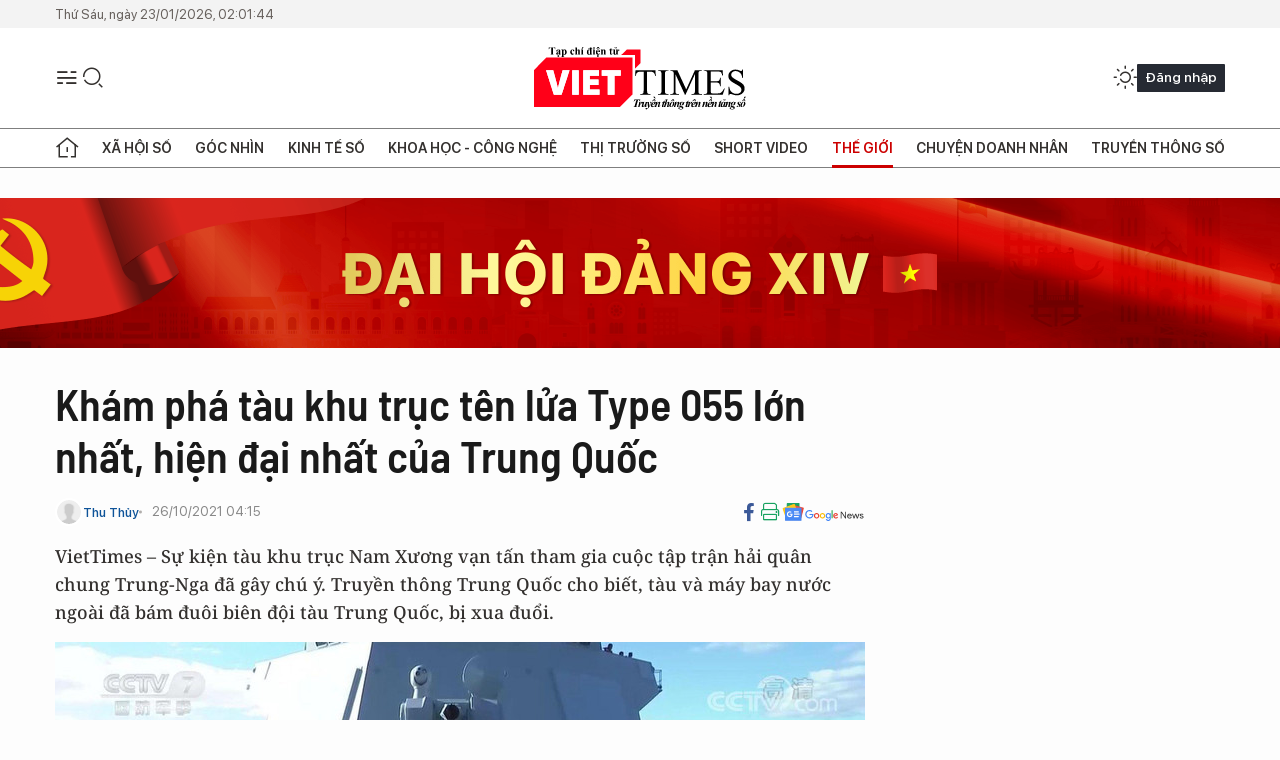

--- FILE ---
content_type: text/html;charset=utf-8
request_url: https://viettimes.vn/kham-pha-tau-khu-truc-ten-lua-type-055-lon-nhat-hien-dai-nhat-cua-trung-quoc-post151586.html
body_size: 27284
content:
<!DOCTYPE html> <html lang="vi"> <head> <title>Khám phá tàu khu trục tên lửa Type 055 lớn nhất, hiện đại nhất của Trung Quốc | TẠP CHÍ ĐIỆN TỬ VIETTIMES</title> <meta name="description" content="Sự kiện tàu khu trục Nam Xương cỡ vạn tấn tham gia cuộc tập trận hải quân chung Trung-Nga hồi tuần trước đã trở thành thông tin gây chú ý... "/> <meta name="keywords" content=" Tàu khu trục tên lửa Nam Xương, tập trận chung Trung - Nga, “Liên hợp trên biển-2021&#34;, PLA, Type 055, Chiến khu Miền Bắc, Hải quân Trung Quốc , Chiến khu Miền Nam"/> <meta name="news_keywords" content=" Tàu khu trục tên lửa Nam Xương, tập trận chung Trung - Nga, “Liên hợp trên biển-2021&#34;, PLA, Type 055, Chiến khu Miền Bắc, Hải quân Trung Quốc , Chiến khu Miền Nam"/> <meta http-equiv="Content-Type" content="text/html; charset=utf-8" /> <meta http-equiv="X-UA-Compatible" content="IE=edge"/> <meta http-equiv="refresh" content="1800" /> <meta name="revisit-after" content="1 days" /> <meta name="viewport" content="width=device-width, initial-scale=1"> <meta http-equiv="content-language" content="vi" /> <meta name="format-detection" content="telephone=no"/> <meta name="format-detection" content="address=no"/> <meta name="apple-mobile-web-app-capable" content="yes"> <meta name="apple-mobile-web-app-status-bar-style" content="black"> <meta name="apple-mobile-web-app-title" content="TẠP CHÍ ĐIỆN TỬ VIETTIMES"/> <meta name="referrer" content="no-referrer-when-downgrade"/> <link rel="shortcut icon" href="https://cdn.viettimes.vn/assets/web/styles/img/favicon.ico" type="image/x-icon" /> <link rel="preconnect" href="https://cdn.viettimes.vn"/> <link rel="dns-prefetch" href="https://cdn.viettimes.vn"/> <link rel="dns-prefetch" href="//www.google-analytics.com" /> <link rel="dns-prefetch" href="//www.googletagmanager.com" /> <link rel="dns-prefetch" href="//stc.za.zaloapp.com" /> <link rel="dns-prefetch" href="//fonts.googleapis.com" /> <script> var cmsConfig = { domainDesktop: 'https://viettimes.vn', domainMobile: 'https://viettimes.vn', domainApi: 'https://api.viettimes.vn', domainStatic: 'https://cdn.viettimes.vn', domainLog: 'https://log.viettimes.vn', googleAnalytics: 'G-9VXR93J6QG', siteId: 0, pageType: 1, objectId: 151586, adsZone: 168, allowAds: true, adsLazy: true, antiAdblock: true, }; var USER_AGENT=window.navigator&&(window.navigator.userAgent||window.navigator.vendor)||window.opera||"",IS_MOBILE=/Android|webOS|iPhone|iPod|BlackBerry|Windows Phone|IEMobile|Mobile Safari|Opera Mini/i.test(USER_AGENT),IS_REDIRECT=!1;function setCookie(e,o,i){var n=new Date,i=(n.setTime(n.getTime()+24*i*60*60*1e3),"expires="+n.toUTCString());document.cookie=e+"="+o+"; "+i+";path=/;"}function getCookie(e){var o=document.cookie.indexOf(e+"="),i=o+e.length+1;return!o&&e!==document.cookie.substring(0,e.length)||-1===o?null:(-1===(e=document.cookie.indexOf(";",i))&&(e=document.cookie.length),unescape(document.cookie.substring(i,e)))}; </script> <script> if(USER_AGENT && USER_AGENT.indexOf("facebot") <= 0 && USER_AGENT.indexOf("facebookexternalhit") <= 0) { var query = ''; var hash = ''; if (window.location.search) query = window.location.search; if (window.location.hash) hash = window.location.hash; var canonicalUrl = 'https://viettimes.vn/kham-pha-tau-khu-truc-ten-lua-type-055-lon-nhat-hien-dai-nhat-cua-trung-quoc-post151586.html' + query + hash ; var curUrl = decodeURIComponent(window.location.href); if(!location.port && canonicalUrl.startsWith("http") && curUrl != canonicalUrl){ window.location.replace(canonicalUrl); } } </script> <meta name="author" content="TẠP CHÍ ĐIỆN TỬ VIETTIMES" /> <meta name="copyright" content="Copyright © 2026 by TẠP CHÍ ĐIỆN TỬ VIETTIMES" /> <meta name="RATING" content="GENERAL" /> <meta name="GENERATOR" content="TẠP CHÍ ĐIỆN TỬ VIETTIMES" /> <meta content="TẠP CHÍ ĐIỆN TỬ VIETTIMES" itemprop="sourceOrganization" name="source"/> <meta content="news" itemprop="genre" name="medium"/> <meta name="robots" content="noarchive, max-image-preview:large, index, follow" /> <meta name="GOOGLEBOT" content="noarchive, max-image-preview:large, index, follow" /> <link rel="canonical" href="https://viettimes.vn/kham-pha-tau-khu-truc-ten-lua-type-055-lon-nhat-hien-dai-nhat-cua-trung-quoc-post151586.html" /> <meta property="og:site_name" content="TẠP CHÍ ĐIỆN TỬ VIETTIMES"/> <meta property="og:rich_attachment" content="true"/> <meta property="og:type" content="article"/> <meta property="og:url" content="https://viettimes.vn/kham-pha-tau-khu-truc-ten-lua-type-055-lon-nhat-hien-dai-nhat-cua-trung-quoc-post151586.html"/> <meta property="og:image" content="https://cdn.viettimes.vn/images/[base64]/he-thong-ong-phong-ten-lua-thang-dung-5072.jpg.webp"/> <meta property="og:image:width" content="1200"/> <meta property="og:image:height" content="630"/> <meta property="og:title" content="Khám phá tàu khu trục tên lửa Type 055 lớn nhất, hiện đại nhất của Trung Quốc"/> <meta property="og:description" content="VietTimes – Sự kiện tàu khu trục Nam Xương vạn tấn tham gia cuộc tập trận hải quân chung Trung-Nga đã gây chú ý. Truyền thông Trung Quốc cho biết, tàu và máy bay nước ngoài đã bám đuôi biên đội tàu Trung Quốc, bị xua đuổi."/> <meta name="twitter:card" value="summary"/> <meta name="twitter:url" content="https://viettimes.vn/kham-pha-tau-khu-truc-ten-lua-type-055-lon-nhat-hien-dai-nhat-cua-trung-quoc-post151586.html"/> <meta name="twitter:title" content="Khám phá tàu khu trục tên lửa Type 055 lớn nhất, hiện đại nhất của Trung Quốc"/> <meta name="twitter:description" content="VietTimes – Sự kiện tàu khu trục Nam Xương vạn tấn tham gia cuộc tập trận hải quân chung Trung-Nga đã gây chú ý. Truyền thông Trung Quốc cho biết, tàu và máy bay nước ngoài đã bám đuôi biên đội tàu Trung Quốc, bị xua đuổi."/> <meta name="twitter:image" content="https://cdn.viettimes.vn/images/[base64]/he-thong-ong-phong-ten-lua-thang-dung-5072.jpg.webp"/> <meta name="twitter:site" content="@TẠP CHÍ ĐIỆN TỬ VIETTIMES"/> <meta name="twitter:creator" content="@TẠP CHÍ ĐIỆN TỬ VIETTIMES"/> <meta property="article:publisher" content="https://web.facebook.com/viettimes.vn" /> <meta property="article:tag" content="Trung Quốc"/> <meta property="article:section" content="Vũ khí,Thế giới" /> <meta property="article:published_time" content="2021-10-26T11:15:10+0700"/> <meta property="article:modified_time" content="2021-10-26T19:50:54+0700"/> <script type="application/ld+json"> { "@context": "http://schema.org", "@type": "Organization", "name": "TẠP CHÍ ĐIỆN TỬ VIETTIMES", "url": "https://viettimes.vn", "logo": "https://cdn.viettimes.vn/assets/web/styles/img/logo.png", "foundingDate": "2016", "founders": [ { "@type": "Person", "name": "Cơ quan của Hội Truyền thông số Việt Nam" } ], "address": [ { "@type": "PostalAddress", "streetAddress": "Hà Nội", "addressLocality": "Hà Nội City", "addressRegion": "Northeast", "postalCode": "100000", "addressCountry": "VNM" } ], "contactPoint": [ { "@type": "ContactPoint", "telephone": "+84-862-774-832", "contactType": "customer service" }, { "@type": "ContactPoint", "telephone": "+84-932-288-166", "contactType": "customer service" } ], "sameAs": [ "https://www.youtube.com/@TapchiVietTimes", "https://web.facebook.com/viettimes.vn/", "https://www.tiktok.com/@viettimes.vn?lang=vi-VN" ] } </script> <script type="application/ld+json"> { "@context" : "https://schema.org", "@type" : "WebSite", "name": "TẠP CHÍ ĐIỆN TỬ VIETTIMES", "url": "https://viettimes.vn", "alternateName" : "Tạp chí điện tử Viettimes, Cơ quan của Hội Truyền thông số Việt Nam", "potentialAction": { "@type": "SearchAction", "target": { "@type": "EntryPoint", "urlTemplate": "https:\/\/viettimes.vn/search/?q={search_term_string}" }, "query-input": "required name=search_term_string" } } </script> <script type="application/ld+json"> { "@context":"http://schema.org", "@type":"BreadcrumbList", "itemListElement":[ { "@type":"ListItem", "position":1, "item":{ "@id":"https://viettimes.vn/vu-khi/", "name":"Vũ khí" } } ] } </script> <script type="application/ld+json"> { "@context": "http://schema.org", "@type": "NewsArticle", "mainEntityOfPage":{ "@type":"WebPage", "@id":"https://viettimes.vn/kham-pha-tau-khu-truc-ten-lua-type-055-lon-nhat-hien-dai-nhat-cua-trung-quoc-post151586.html" }, "headline": "Khám phá tàu khu trục tên lửa Type 055 lớn nhất, hiện đại nhất của Trung Quốc", "description": "VietTimes – Sự kiện tàu khu trục Nam Xương vạn tấn tham gia cuộc tập trận hải quân chung Trung-Nga đã gây chú ý. Truyền thông Trung Quốc cho biết, tàu và máy bay nước ngoài đã bám đuôi biên đội tàu Trung Quốc, bị xua đuổi.", "image": { "@type": "ImageObject", "url": "https://cdn.viettimes.vn/images/[base64]/he-thong-ong-phong-ten-lua-thang-dung-5072.jpg.webp", "width" : 1200, "height" : 675 }, "datePublished": "2021-10-26T11:15:10+0700", "dateModified": "2021-10-26T19:50:54+0700", "author": { "@type": "Person", "name": "Thu Thủy" }, "publisher": { "@type": "Organization", "name": "TẠP CHÍ ĐIỆN TỬ VIETTIMES", "logo": { "@type": "ImageObject", "url": "https:\/\/cdn.viettimes.vn/assets/web/styles/img/logo.png" } } } </script> <link rel="preload" href="https://cdn.viettimes.vn/assets/web/styles/fonts/audio/icomoon.woff" as="font" type="font/woff" crossorigin=""> <link rel="preload" href="https://cdn.viettimes.vn/assets/web/styles/fonts/icomoon/icomoon-12-12-25.woff" as="font" type="font/woff" crossorigin=""> <link rel="preload" href="https://cdn.viettimes.vn/assets/web/styles/fonts/SFProDisplay/SFProDisplay-BlackItalic.woff2" as="font" type="font/woff2" crossorigin=""> <link rel="preload" href="https://cdn.viettimes.vn/assets/web/styles/fonts/SFProDisplay/SFProDisplay-Bold.woff2" as="font" type="font/woff2" crossorigin=""> <link rel="preload" href="https://cdn.viettimes.vn/assets/web/styles/fonts/SFProDisplay/SFProDisplay-Semibold.woff2" as="font" type="font/woff2" crossorigin=""> <link rel="preload" href="https://cdn.viettimes.vn/assets/web/styles/fonts/SFProDisplay/SFProDisplay-Medium.woff2" as="font" type="font/woff2" crossorigin=""> <link rel="preload" href="https://cdn.viettimes.vn/assets/web/styles/fonts/SFProDisplay/SFProDisplay-Regular.woff2" as="font" type="font/woff2" crossorigin=""> <link rel="preload" href="https://cdn.viettimes.vn/assets/web/styles/fonts/BSC/BarlowSemiCondensed-Bold.woff2" as="font" type="font/woff2" crossorigin=""> <link rel="preload" href="https://cdn.viettimes.vn/assets/web/styles/fonts/BSC/BarlowSemiCondensed-SemiBold.woff2" as="font" type="font/woff2" crossorigin=""> <link rel="preload" href="https://cdn.viettimes.vn/assets/web/styles/fonts/NotoSerif/NotoSerif-Bold.woff2" as="font" type="font/woff2" crossorigin=""> <link rel="preload" href="https://cdn.viettimes.vn/assets/web/styles/fonts/NotoSerif/NotoSerif-Medium.woff2" as="font" type="font/woff2" crossorigin=""> <link rel="preload" href="https://cdn.viettimes.vn/assets/web/styles/fonts/NotoSerif/NotoSerif-Regular.woff2" as="font" type="font/woff2" crossorigin=""> <link rel="preload" href="https://cdn.viettimes.vn/assets/web/styles/fonts/PoppinsZ/PoppinsZ-SemiBold.woff2" as="font" type="font/woff2" crossorigin=""> <link rel="preload" href="https://cdn.viettimes.vn/assets/web/styles/fonts/PoppinsZ/PoppinsZ-Medium.woff2" as="font" type="font/woff2" crossorigin=""> <link rel="preload" href="https://cdn.viettimes.vn/assets/web/styles/fonts/PoppinsZ/PoppinsZ-Regular.woff2" as="font" type="font/woff2" crossorigin=""> <link rel="preload" href="https://cdn.viettimes.vn/assets/web/styles/css/main.min-1.0.32.css" as="style"> <link rel="preload" href="https://cdn.viettimes.vn/assets/web/js/main.min-1.0.31.js" as="script"> <link rel="preload" href="https://cdn.viettimes.vn/assets/web/js/detail.min-1.0.14.js" as="script"> <link id="cms-style" rel="stylesheet" href="https://cdn.viettimes.vn/assets/web/styles/css/main.min-1.0.32.css"> <script type="text/javascript"> var _metaOgUrl = 'https://viettimes.vn/kham-pha-tau-khu-truc-ten-lua-type-055-lon-nhat-hien-dai-nhat-cua-trung-quoc-post151586.html'; var page_title = document.title; var tracked_url = window.location.pathname + window.location.search + window.location.hash; var cate_path = 'vu-khi'; if (cate_path.length > 0) { tracked_url = "/" + cate_path + tracked_url; } </script> <script async="" src="https://www.googletagmanager.com/gtag/js?id=G-9VXR93J6QG"></script> <script> if(!IS_REDIRECT){ window.dataLayer = window.dataLayer || []; function gtag(){dataLayer.push(arguments);} gtag('js', new Date()); gtag('config', 'G-9VXR93J6QG', {page_path: tracked_url}); } </script> </head> <body class="detail-normal"> <div id="sdaWeb_SdaMasthead" class="rennab banner-top" data-platform="1" data-position="Web_SdaMasthead" style="display:none"> </div> <header class="site-header"> <div class="top-header"> <time class="time" id="today"></time> </div> <div class="grid"> <div class="menu-search"> <i class="ic-menu"></i> <div class="search"> <i class="ic-search"></i> <div class="search-form"> <div class="advance-search"> <input type="text" class="txtsearch" placeholder="Nhập từ khóa cần tìm"> <select id="dlMode" class="select-mode"> <option value="4" selected="">Tìm theo tiêu đề</option> <option value="5">Bài viết</option> <option value="2">Tác giả</option> </select> </div> <button type="button" class="btn btn_search" aria-label="Tìm kiếm"> <i class="ic-search"></i>Tìm kiếm </button> </div> </div> </div> <a class="logo" href="https://viettimes.vn" title="TẠP CHÍ ĐIỆN TỬ VIETTIMES">TẠP CHÍ ĐIỆN TỬ VIETTIMES</a> <div class="hdr-action"> <a href="javascript:void(0);" class="notification" title="Nhận thông báo"> <i class="ic-notification"></i> </a> <a href="javascript:void(0);" class="dark-mode" title="Chế độ tối"> <i class="ic-sun"></i> <i class="ic-moon"></i> </a> <div class="wrap-user user-profile"></div> </div> </div> <ul class="menu"> <li class="main"> <a href="/" class="menu-heading" title="Trang chủ"><i class="ic-home"></i></a> </li> <li class="main" data-id="175"> <a class="menu-heading" href="https://viettimes.vn/xa-hoi-so/" title="Xã hội số">Xã hội số</a> <div class="cate-news loading" data-zone="175"></div> </li> <li class="main" data-id="115"> <a class="menu-heading" href="https://viettimes.vn/goc-nhin-truyen-thong/" title="Góc nhìn">Góc nhìn</a> <div class="cate-news loading" data-zone="115"></div> </li> <li class="main" data-id="3"> <a class="menu-heading" href="https://viettimes.vn/kinh-te-so/" title="Kinh tế số">Kinh tế số</a> <div class="cate-news loading" data-zone="3"></div> </li> <li class="main" data-id="109"> <a class="menu-heading" href="https://viettimes.vn/khoa-hoc-cong-nghe/" title="Khoa học - Công nghệ ">Khoa học - Công nghệ </a> <div class="cate-news loading" data-zone="109"></div> </li> <li class="main" data-id="189"> <a class="menu-heading" href="https://viettimes.vn/thi-truong-so/" title="Thị trường số">Thị trường số</a> <div class="cate-news loading" data-zone="189"></div> </li> <li class="main" data-id="195"> <a class="menu-heading" href="https://viettimes.vn/short/" title="Short Video">Short Video</a> <div class="cate-news loading" data-zone="195"></div> </li> <li class="main" data-id="121"> <a class="menu-heading active" href="https://viettimes.vn/the-gioi/" title="Thế giới">Thế giới</a> <div class="cate-news loading" data-zone="121"></div> </li> <li class="main" data-id="38"> <a class="menu-heading" href="https://viettimes.vn/doanh-nghiep-doanh-nhan/" title="Chuyện doanh nhân ">Chuyện doanh nhân </a> <div class="cate-news loading" data-zone="38"></div> </li> <li class="main" data-id="116"> <a class="menu-heading" href="https://viettimes.vn/vdca/" title="Truyền thông số">Truyền thông số</a> <div class="cate-news loading" data-zone="116"></div> </li> </ul> </header> <div class="big-menu-vertical"> <div class="hdr-action"> <i class="ic-close">close</i> <a href="#" class="notification"> <i class="ic-notification"></i> </a> <a href="#" class="dark-mode hidden"> <i class="ic-sun"></i> <i class="ic-moon"></i> </a> <a href="#" class="btn-modal" data-target="loginModal"> Đăng nhập </a> </div> <ul class="menu"> <li class="main"> <a href="/" class="menu-heading" title="Trang chủ"><i class="ic-home"></i>Trang chủ</a> </li> <li class="main"> <a class="menu-heading" href="https://viettimes.vn/xa-hoi-so/" title="Xã hội số">Xã hội số</a> <i class="ic-chevron-down"></i> <ul class="sub-menu"> <li class="main"> <a href="https://viettimes.vn/xa-hoi-su-kien/" title="Xã hội">Xã hội</a> </li> <li class="main"> <a href="https://viettimes.vn/phap-luat/" title="Pháp luật">Pháp luật</a> </li> <li class="main"> <a href="https://viettimes.vn/xa-hoi/y-te/" title="Y tế">Y tế</a> </li> </ul> </li> <li class="main"> <a class="menu-heading" href="https://viettimes.vn/goc-nhin-truyen-thong/" title="Góc nhìn">Góc nhìn</a> </li> <li class="main"> <a class="menu-heading" href="https://viettimes.vn/kinh-te-so/" title="Kinh tế số">Kinh tế số</a> <i class="ic-chevron-down"></i> <ul class="sub-menu"> <li class="main"> <a href="https://viettimes.vn/bat-dong-san/" title="Bất động sản">Bất động sản</a> </li> <li class="main"> <a href="https://viettimes.vn/kinh-te-du-lieu/du-lieu/" title="Dữ liệu">Dữ liệu</a> </li> <li class="main"> <a href="https://viettimes.vn/kinh-te-du-lieu/quan-tri/" title="Kinh Doanh">Kinh Doanh</a> </li> <li class="main"> <a href="https://viettimes.vn/chung-khoan/" title="Chứng khoán">Chứng khoán</a> </li> </ul> </li> <li class="main"> <a class="menu-heading" href="https://viettimes.vn/khoa-hoc-cong-nghe/" title="Khoa học - Công nghệ ">Khoa học - Công nghệ </a> <i class="ic-chevron-down"></i> <ul class="sub-menu"> <li class="main"> <a href="https://viettimes.vn/ai/" title="AI">AI</a> </li> <li class="main"> <a href="https://viettimes.vn/cong-nghe/chuyen-doi-so/" title="Chuyển đổi số">Chuyển đổi số</a> </li> <li class="main"> <a href="https://viettimes.vn/ha-tang-so/" title="Hạ tầng số">Hạ tầng số</a> </li> </ul> </li> <li class="main"> <a class="menu-heading" href="https://viettimes.vn/thi-truong-so/" title="Thị trường số">Thị trường số</a> <i class="ic-chevron-down"></i> <ul class="sub-menu"> <li class="main"> <a href="https://viettimes.vn/oto-xe-may/" title="Xe">Xe</a> </li> <li class="main"> <a href="https://viettimes.vn/san-pham-dich-vu/" title="Sản phẩm dịch vụ">Sản phẩm dịch vụ</a> </li> <li class="main"> <a href="https://viettimes.vn/tu-van-tieu-dung/" title="Tư vấn tiêu dùng">Tư vấn tiêu dùng</a> </li> </ul> </li> <li class="main"> <a class="menu-heading active" href="https://viettimes.vn/the-gioi/" title="Thế giới">Thế giới</a> <i class="ic-chevron-down"></i> <ul class="sub-menu"> <li class="main"> <a href="https://viettimes.vn/chuyen-la/" title="Chuyện lạ">Chuyện lạ</a> </li> <li class="main"> <a href="https://viettimes.vn/the-gioi/phan-tich/" title="Phân tích">Phân tích</a> </li> <li class="main"> <a href="https://viettimes.vn/cong-nghe-moi/" title="Công nghệ mới">Công nghệ mới</a> </li> </ul> </li> <li class="main"> <a class="menu-heading" href="https://viettimes.vn/doanh-nghiep-doanh-nhan/" title="Chuyện doanh nhân ">Chuyện doanh nhân </a> </li> <li class="main"> <a class="menu-heading" href="https://viettimes.vn/vdca/" title="Truyền thông số">Truyền thông số</a> </li> <li class="main"> <a class="menu-heading" href="https://viettimes.vn/multimedia/" title="Viettimes Media">Viettimes Media</a> <i class="ic-chevron-down"></i> <ul class="sub-menu"> <li class="main"> <a href="https://viettimes.vn/anh/" title="Ảnh">Ảnh</a> </li> <li class="main"> <a href="https://viettimes.vn/video/" title="Video">Video</a> </li> <li class="main"> <a href="https://viettimes.vn/short/" title="Short Video">Short Video</a> </li> <li class="main"> <a href="https://viettimes.vn/emagazine/" title="Emagazine">Emagazine</a> </li> <li class="main"> <a href="https://viettimes.vn/infographic/" title="Infographic">Infographic</a> </li> </ul> </li> </ul> </div> <div class="site-body"> <div id="sdaWeb_SdaAfterMenu" class="rennab " data-platform="1" data-position="Web_SdaAfterMenu" style="display:none"> </div> <div class="container"> <div id="sdaWeb_SdaTop" class="rennab " data-platform="1" data-position="Web_SdaTop" style="display:none"> </div> <div class="col"> <div class="main-col"> <div class="article"> <div class="article__header"> <h1 class="article__title cms-title "> Khám phá tàu khu trục tên lửa Type 055 lớn nhất, hiện đại nhất của Trung Quốc </h1> <div class="article__meta"> <div class="wrap-meta"> <div class="author"> <div class="wrap-avatar"> <img src="https://cdn.viettimes.vn/assets/web/styles/img/no-ava.png" alt="Thu Thủy"> </div> <div class="author-info"> <a class="name" href="https://viettimes.vn/tac-gia/thu-thuy-32.html" title="Thu Thủy">Thu Thủy</a> </div> </div> <time class="time" datetime="2021-10-26T11:15:10+0700" data-time="1635221710" data-friendly="false">26/10/2021 11:15</time> <meta class="cms-date" itemprop="datePublished" content="2021-10-26T11:15:10+0700"> </div> <div class="social article__social"> <a href="javascript:void(0);" class="item" data-href="https://viettimes.vn/kham-pha-tau-khu-truc-ten-lua-type-055-lon-nhat-hien-dai-nhat-cua-trung-quoc-post151586.html" data-rel="facebook" title="Facebook"> <i class="ic-facebook"></i> </a> <a href="javascript:void(0);" class="sendprint" title="In bài viết"><i class="ic-print"></i></a> <a href="https://news.google.com/publications/CAAiEE6ezvPKAM1ok3I5MxAd5DYqFAgKIhBOns7zygDNaJNyOTMQHeQ2?hl=vi" target="_blank" title="Google News"> <i class="ic-gg-news"> </i> </a> </div> </div> <div class="article__sapo cms-desc"> VietTimes – Sự kiện tàu khu trục Nam Xương vạn tấn tham gia cuộc tập trận hải quân chung Trung-Nga đã gây chú ý. Truyền thông Trung Quốc cho biết, tàu và máy bay nước ngoài đã bám đuôi biên đội tàu Trung Quốc, bị xua đuổi. </div> <div id="sdaWeb_SdaArticleAfterSapo" class="rennab " data-platform="1" data-position="Web_SdaArticleAfterSapo" style="display:none"> </div> <figure class="article__avatar "> <img class="cms-photo" src="https://cdn.viettimes.vn/images/9e327d424dec5836e04d968d3653b180b53d0ccd5e3aed0e2886ed1182bda12e985af5015212059e34ad0379b1d658ef1c50c0b18af1ba4c8778e1c3486bcca28330827574735e262f00dbd3b23c68bf9397c350fe49fcaf4b835b5971c4abf9/he-thong-ong-phong-ten-lua-thang-dung-5072.jpg" alt="Hệ thống phóng tên lửa thẳng đứng trên tàu Type 055 Nam Xương (Ảnh: CCTV)." cms-photo-caption="Hệ thống phóng tên lửa thẳng đứng trên tàu Type 055 Nam Xương (Ảnh: CCTV)."/> <figcaption>Hệ thống phóng tên lửa thẳng đứng trên tàu Type 055 Nam Xương (Ảnh: CCTV).</figcaption> </figure> <div id="sdaWeb_SdaArticleAfterAvatar" class="rennab " data-platform="1" data-position="Web_SdaArticleAfterAvatar" style="display:none"> </div> </div> <div class="article__social features"> <a href="javascript:void(0);" class="item fb" data-href="https://viettimes.vn/kham-pha-tau-khu-truc-ten-lua-type-055-lon-nhat-hien-dai-nhat-cua-trung-quoc-post151586.html" data-rel="facebook" title="Facebook"> <i class="ic-facebook"></i> </a> <a href="javascript:void(0);" class="print sendprint" title="In bài viết"><i class="ic-print"></i></a> <a href="javascript:void(0);" class="mail sendmail" data-href="https://viettimes.vn/kham-pha-tau-khu-truc-ten-lua-type-055-lon-nhat-hien-dai-nhat-cua-trung-quoc-post151586.html" data-rel="Gửi mail"> <i class="ic-mail"></i> </a> <a href="javascript:void(0);" class="item link" data-href="https://viettimes.vn/kham-pha-tau-khu-truc-ten-lua-type-055-lon-nhat-hien-dai-nhat-cua-trung-quoc-post151586.html" data-rel="copy"> <i class="ic-link"></i> </a> <a href="javascript:void(0);" onclick="ME.sendBookmark(this,151586);" class="bookmark btnBookmark hidden" title="Lưu tin" data-type="1" data-id="151586"> <i class="ic-bookmark"></i>Lưu tin </a> </div> <div class="article__body zce-content-body cms-body" itemprop="articleBody"> <p>Ngày 25/10, Kênh quân sự của Đài Truyền hình trung ương Trung Quốc (CCTV) đưa tin trong cuộc tập trận chung Trung-Nga trên biển mang tên “Liên hợp trên biển-2021), tàu khu trục cỡ lớn Nam Xương lượng giãn nước 13.000 tấn đã tham gia cuộc tập trận và tham gia vào cuộc tuần tra chung Trung-Nga. Trên dọc hành trình, tàu và máy bay của “nước ngoài” đã bám đuôi theo dõi biên đội tàu, các binh sĩ của tàu Nam Xương đã phát thanh bằng tiếng Anh: "Chúng tôi là hạm 101 của Hải quân Trung Quốc. Chúng tôi đang di chuyển. Hãy giữ khoảng cách an toàn!". Đây cũng là lần thứ tư, tàu Nam Xương vượt qua chuỗi đảo ra Thái Bình Dương trong năm 2021.</p>
<table class="picture" align="center"> <tbody> <tr> <td class="pic"><img data-image-id="379411" src="[data-uri]" data-width="1489" data-height="454" class="lazyload cms-photo" data-large-src="https://cdn.viettimes.vn/images/d2d8ecceb7f9fb92fdc6d38a7b8876b11dc52aa2be758188f9a1113b171dcf28c4541f5141ba8813cfe5df9954ce6b2e820daaf5b5adf0b473468a1f86fe8b94/tau-nam-xuong-101-1993.jpg" data-src="https://cdn.viettimes.vn/images/9e327d424dec5836e04d968d3653b180b53d0ccd5e3aed0e2886ed1182bda12e76ae8c241bb608df245523c9b4494aa824e59f6bc624cad649b11ff6749dfcce/tau-nam-xuong-101-1993.jpg" alt="Tàu khu trục tên lửa Type 055 Nam Xương (Ảnh: wiki)." title="Tàu khu trục tên lửa Type 055 Nam Xương (Ảnh: wiki)." width="810" height="246"></td> </tr> <tr> <td class="caption"> <p>Tàu khu trục tên lửa Type 055 Nam Xương (Ảnh: wiki).</p></td> </tr> </tbody>
</table>
<p><em>CCTV</em> đã phát hình ảnh tàu Nam Xương nổ súng ở cự ly gần phô trương sức mạnh của hạm tàu nổi hàng đầu của hải quân Trung Quốc được cho là tương đương với tàu tuần dương tên lửa của Mỹ.</p>
<p>Khu trục hạm tên lửa Nam Xương (101), là chiếc tàu đầu tiên thuộc loại khu trục hạm lớp Type 055 của Hải quân Trung Quốc, đã thu hút nhiều sự chú ý của giới quân sự quốc tế sau khi nó chính thức được đưa vào biên chế, hiện đóng tại căn cứ Thanh Đảo, tỉnh Sơn Đông. Vào tháng 8 năm nay, CCTV đã lần đầu tiên tiết lộ những hình ảnh bên trong của con tàu.</p>
<p>Kênh Quân sự <em>CCTV </em>đưa tin rằng, trong suốt 72 năm kể từ khi thành lập Hải quân Trung Quốc đã phát triển từ không đến có, từ nhỏ đến lớn và từ yếu thành mạnh. Hiện nay, Hải quân Trung Quốc đang rất nỗ lực nắm thời cơ huấn luyện bộ đội trong thực tế chiến đấu, không ngừng thúc đẩy lực lượng chuyển đổi từ phòng thủ biển gần sang phòng ngự biển xa.</p>
<table class="picture" align="center"> <tbody> <tr> <td class="pic"><img data-image-id="379412" src="[data-uri]" data-width="1920" data-height="1033" class="lazyload cms-photo" data-large-src="https://cdn.viettimes.vn/images/d2d8ecceb7f9fb92fdc6d38a7b8876b11dc52aa2be758188f9a1113b171dcf2826aaa4615243f5f624c8319198942769b60e2aa109d939c72011e0d3e5eaa786/hamas-phao-130mm-5696.png" data-src="https://cdn.viettimes.vn/images/9e327d424dec5836e04d968d3653b180b53d0ccd5e3aed0e2886ed1182bda12e7d5a84255430f40581723813de20bcc9e70bb4adedfd3637a464d039f29c67db/hamas-phao-130mm-5696.png" alt="Hạm pháo 130mm của tàu Nam Xương (Ảnh: CCTV)." title="Hạm pháo 130mm của tàu Nam Xương (Ảnh: CCTV)." width="810" height="435"></td> </tr> <tr> <td class="caption"> <p>Hạm pháo 130mm của tàu Nam Xương (Ảnh: CCTV).</p></td> </tr> </tbody>
</table>
<div class="sda_middle"> <div id="sdaWeb_SdaArticleMiddle" class="rennab fyi" data-platform="1" data-position="Web_SdaArticleMiddle"> </div>
</div>
<p>Theo <em>CCTV</em>, kể từ sau Đại hội Đảng Cộng sản Trung Quốc lần thứ 18, các vũ khí trang bị mới như tàu sân bay do Trung Quốc sản xuất trong nước, tàu tấn công đổ bộ loại Type 075, tàu khu trục cỡ vạn tấn đã lần lượt được đưa vào trang bị.</p>
<p>Theo giới thiệu của <em>CCTV</em>, tàu khu trục cỡ vạn tấn Nam Xương (101) được trang bị hạm pháo 130 mm, hệ thống pháo phòng thủ tầm gần 1130 (pháo 30mm 11 nòng), tên lửa phòng không Hongqi-10, bệ phóng rocket đa năng 24 ống, radar mảng pha chủ động S-band mới và nhà chứa 2 máy bay trực thăng. Tàu có thể phóng các loại tên lửa chống hạm, phòng không, chống ngầm và tên lửa hành trình tầm xa tấn công đất liền, đồng thời mới bổ sung khả năng tác chiến chống tên lửa. Con tàu sử dụng công nghệ thông tin, mạng liên lạc vô tuyến và kỹ thuật điện tử hiện đại, đồng thời được trang bị các radar đối không và đối hải tiên tiến.</p>
<table class="picture" align="center"> <tbody> <tr> <td class="pic"><img data-image-id="379413" src="[data-uri]" data-width="1920" data-height="1017" class="lazyload cms-photo" data-large-src="https://cdn.viettimes.vn/images/d2d8ecceb7f9fb92fdc6d38a7b8876b11dc52aa2be758188f9a1113b171dcf282968d40e9b1cb24faf746e55318db308fca61bbbb474c6b9b4baf629ac4c6388825e052c94ec6f96a009ab5590edf676/he-thong-phao-can-phong-11-nong-6308.png" data-src="https://cdn.viettimes.vn/images/9e327d424dec5836e04d968d3653b180b53d0ccd5e3aed0e2886ed1182bda12ef09e1fdaeb3e295ad69fbf42d7dca4c7c297d88197d9884b55fc3c7c0a40cde43321d324ba5aa4a4d3d50c403591c6b8/he-thong-phao-can-phong-11-nong-6308.png" alt="Hệ thống pháo cận phòng 30mm 11 nòng (Ảnh: CCTV)." title="Hệ thống pháo cận phòng 30mm 11 nòng (Ảnh: CCTV)." width="810" height="429"></td> </tr> <tr> <td class="caption"> <p>Hệ thống pháo cận phòng 30mm 11 nòng (Ảnh: CCTV).</p></td> </tr> </tbody>
</table>
<p>Một số chuyên gia hải quân cho rằng, tàu khu trục Type 055 không chỉ có thể thực hiện nhiệm vụ phòng không, chống hạm, chống ngầm và tấn công mặt đất mà còn có thể đóng vai trò là lực lượng chống tên lửa trên biển làm “chiếc ô che chở” cho Trung Quốc. Có thể gọi nó là khu trục hạm số 1 châu Á và sẽ trở thành lực lượng cận vệ chủ lực sắc bén của tàu sân bay Hải quân Trung Quốc trong tương lai.</p>
<p>Theo tài liệu công khai, Nam Xương (101) là tàu khu trục tên lửa dẫn đường Type 055 (NATO gọi là “Renhai-class cruiser” - Tuần dương hạm lớp Renhai), là loại tàu khu trục thế hệ thứ tư của Hải quân PLA. Nó được trang bị hệ thống phóng thẳng đứng chung trên tàu; được Viện nghiên cứu 701, Tổng công ty Công nghiệp Tàu thủy Trung Quốc thiết kế và Nhà máy đóng tàu Giang Nam và Tập đoàn Công nghiệp Tàu thủy Đại Liên chế tạo.</p>
<div class="sda_middle"> <div id="sdaWeb_SdaArticleMiddle1" class="rennab fyi" data-platform="1" data-position="Web_SdaArticleMiddle1"> </div>
</div>
<table class="picture" align="center"> <tbody> <tr> <td class="pic"><img data-image-id="379414" src="[data-uri]" data-width="1920" data-height="1011" class="lazyload cms-photo" data-large-src="https://cdn.viettimes.vn/images/d2d8ecceb7f9fb92fdc6d38a7b8876b11dc52aa2be758188f9a1113b171dcf28dcb3c115697a1d51068125b2ea65bfe481ef1abf7811691654b21609292dbd70/ten-lua-duoc-phong-8704.jpg" data-src="https://cdn.viettimes.vn/images/9e327d424dec5836e04d968d3653b180b53d0ccd5e3aed0e2886ed1182bda12e187ad195b0453b7e571845e3c058bcdef93b19b64ec579cab80b9ba668760da5/ten-lua-duoc-phong-8704.jpg" alt="Tên lửa tấn công mục tiêu trên đất liền được phóng từ tàu Nam Xương (Ảnh: CCTV)." title="Tên lửa tấn công mục tiêu trên đất liền được phóng từ tàu Nam Xương (Ảnh: CCTV)." width="810" height="426"></td> </tr> <tr> <td class="caption"> <p>Tên lửa tấn công mục tiêu trên đất liền được phóng từ tàu Nam Xương (Ảnh: CCTV).</p></td> </tr> </tbody>
</table>
<p>Tính đến tháng 9 năm 2021, có 3 tàu Type 055 đã đi vào hoạt động và 5 tàu đã được hạ thủy. Ngày 23/4/2019, chiếc Tàu khu trục tên lửa dẫn đường Type 055 đầu tiên Nam Xương (101) đã được ra mắt khi tham gia cuộc duyệt binh trên biển. Tàu khu trục Type 055 được coi là tàu chiến mặt nước lớn nhất được đóng ở châu Á sau Thế chiến thứ hai bên cạnh tàu sân bay Sơn Đông và tàu tấn công đổ bộ Type 075. Loại tàu này ra đời đánh dấu tàu khu trục của Trung Quốc đã bước vào đội ngũ những tàu chiến tiên tiến nhất trên thế giới. Việc nâng cấp sức mạnh và vũ khí, như hệ thống chống tên lửa tầm cao và radar tầm siêu xa, đang dần được thúc đẩy. Với trọng tải hơn 10.000 tấn và hỏa lực của nó, Bộ Quốc phòng Mỹ đã xếp Type 055 là tàu tuần dương tên lửa trong Sách trắng Quốc phòng năm 2017 của họ.</p>
<table class="picture" align="center"> <tbody> <tr> <td class="pic"><img data-image-id="379415" src="[data-uri]" data-width="1920" data-height="1176" class="lazyload cms-photo" data-large-src="https://cdn.viettimes.vn/images/d2d8ecceb7f9fb92fdc6d38a7b8876b11dc52aa2be758188f9a1113b171dcf28e2387274bb2ed2f19decfaaefcdcf5e7da77a0a011856fffd4282109d702a72c/phao-phan-luc-3574.jpeg" data-src="https://cdn.viettimes.vn/images/9e327d424dec5836e04d968d3653b180b53d0ccd5e3aed0e2886ed1182bda12e36bfdcd5d90a777058f1084a121f7a81749949450b1f07fa151e6d10d226380f/phao-phan-luc-3574.jpeg" alt="Dàn phóng rốc- ket 24 nòng trên tàu (Ảnh: CCTV)." title="Dàn phóng rốc- ket 24 nòng trên tàu (Ảnh: CCTV)." width="810" height="496"></td> </tr> <tr> <td class="caption"> <p>Dàn phóng rốc- ket 24 nòng trên tàu (Ảnh: CCTV).</p></td> </tr> </tbody>
</table>
<p>Hiện nay Hải quân Trung Quốc có 3 chiếc khu trục hạm tên lửa lớp Type 055 đã được đưa vào biên chế. Ngày 28/6/2017, tàu Nam Xương (101) đã được hạ thủy tại Nhà máy đóng tàu Giang Nam. Tàu Lhasa (102) được hạ thủy tại Nhà máy đóng tàu Giang Nam vào ngày 28/4/2018. Cả hai tàu này được đưa vào trang bị cho Hải quân Chiến khu Miền Bắc.</p>
<p>Sau sự kiện hạ thủy các tàu Nam Xương và Lhasa tại Nhà máy Đóng tàu Giang Nam, các tàu Đại Liên (105) và tàu Diên An (106) đã được hạ thủy tại Tập đoàn Công nghiệp Đóng tàu Đại Liên vào ngày 3/7/2018 . Tàu Đại Liên (105) đã được trang bị cho Hải quân Chiến khu Miền Nam ngày 23/4/2021. Chiếc Diên An (106) hiện đang chạy thử, dự kiến cũng sẽ đưa vào trang bị cho Hải quân Chiến khu Miền Nam vào tháng 11/2021 tới đây.</p>
<p>Trung Quốc cũng đã hạ thủy 4 chiếc Type 055 khác, gồm tàu An Sơn (103), hạ thủy ngày 12/9/2019; Tuân Nghĩa (107), hạ thủy ngày 27/12/2019; Vô Tích (104) hạ thủy 9/5/2020 và Hàm Dương (108) hạ thủy 30/8/2020. Các tàu này hiện mới đang lắp ráp hoặc chạy thử. Dự kiến sẽ hoàn tất kế hoạch trang bị vào cuối năm 2023.</p>
<div class="sda_middle"> <div id="sdaWeb_SdaArticleMiddle2" class="rennab fyi" data-platform="1" data-position="Web_SdaArticleMiddle2"> </div>
</div>
<table class="picture" align="center"> <tbody> <tr> <td class="pic"><img data-image-id="379416" src="[data-uri]" data-width="1920" data-height="1011" class="lazyload cms-photo" data-large-src="https://cdn.viettimes.vn/images/d2d8ecceb7f9fb92fdc6d38a7b8876b11dc52aa2be758188f9a1113b171dcf289ae091c0eebb7aa6433772e297676a70582bc9f5a7cd57b4520ac7bad2b8f338253faf585ab350210c97b384709ac40a/truc-thang-chong-ngam-zh-20-4211.jpg" data-src="https://cdn.viettimes.vn/images/9e327d424dec5836e04d968d3653b180b53d0ccd5e3aed0e2886ed1182bda12e63f6401ed606f4a5d03c159bc555601c85d3ea7aa2bf0684a19a5fd779b67c9789b8838c66114733c42db30e528b9153/truc-thang-chong-ngam-zh-20-4211.jpg" alt="Trực thăng chống ngầm Zh-20 thả thiết bị dò âm thanh (Ảnh: CCTV)." title="Trực thăng chống ngầm Zh-20 thả thiết bị dò âm thanh (Ảnh: CCTV)." width="810" height="426"></td> </tr> <tr> <td class="caption"> <p>Trực thăng chống ngầm Zh-20 thả thiết bị dò âm thanh (Ảnh: CCTV).</p></td> </tr> </tbody>
</table>
<div class="notebox ncenter cms-note"> <p><strong><em>Một số thông số kỹ thuật về tàu Type 055 Nam Xương:</em></strong></p> <p>Lượng giãn nước: 13 ngàn tấn</p> <p>Chiều dài 180m</p> <p>Chiều rộng: 22m</p> <p>Mớn nước: 6,6m</p> <p>Động lực: 4 động cơ CGT-25M, mỗi máy 28 MW, tổng công suất 112 MW.</p> <p>Tốc độ tối đa: hơn 30 hải lý/h</p> <p>Thủy thủ đoàn: hơn 300 người</p> <p>Vũ khí: 1 hạm pháo 130mm, 1 hệ thống pháo cận phòng H/PJ-11 (30mm 11 nòng). 112 ống phóng tên lửa thẳng đứng (phía trước 64, phía sau 48 ống). 24 tên lửa phòng không tầm gần Hongqi-10A, 1 dàn pháo phản lực 24 nòng, 2 trực thăng chống ngầm Zh-20.</p>
</div> <div id="sdaWeb_SdaArticleAfterBody" class="rennab " data-platform="1" data-position="Web_SdaArticleAfterBody" style="display:none"> </div> <div class="related-news"> <h3 class="box-heading"> <span class="title">Tin liên quan</span> </h3> <div class="box-content" data-source="related-news"> <article class="story"> <h2 class="story__heading" data-tracking="151534"> <a class="cms-link " href="https://viettimes.vn/trung-quoc-dua-tau-tuan-tra-bien-13-ngan-tan-hoat-dong-o-bien-dong-post151534.html" title="Trung Quốc đưa tàu tuần tra biển 13 ngàn tấn hoạt động ở Biển Đông "> Trung Quốc đưa tàu tuần tra biển 13 ngàn tấn hoạt động ở Biển Đông </a> </h2> </article> <article class="story"> <h2 class="story__heading" data-tracking="151533"> <a class="cms-link " href="https://viettimes.vn/tai-sao-trung-quoc-chi-dieu-may-bay-vao-adiz-tay-nam-dai-loan-ma-khong-phai-khu-vuc-khac-post151533.html" title="Tại sao Trung Quốc chỉ điều máy bay vào ADIZ Tây Nam Đài Loan mà không phải khu vực khác?"> Tại sao Trung Quốc chỉ điều máy bay vào ADIZ Tây Nam Đài Loan mà không phải khu vực khác? </a> </h2> </article> <article class="story"> <h2 class="story__heading" data-tracking="151521"> <a class="cms-link " href="https://viettimes.vn/trung-quoc-khoe-vu-khi-diet-ve-tinh-trong-mot-not-nhac-ma-khong-tao-manh-vo-post151521.html" title="Trung Quốc khoe vũ khí diệt vệ tinh trong một nốt nhạc mà không tạo mảnh vỡ"> Trung Quốc khoe vũ khí diệt vệ tinh trong một nốt nhạc mà không tạo mảnh vỡ </a> </h2> </article> </div> </div> <div id="sdaMobile_SdaArticleAfterRelated" class="rennab " data-platform="1" data-position="Mobile_SdaArticleAfterRelated" style="display:none"> </div> <div class="article__tag"> <h3 class="box-heading"> <span class="title">Từ khóa: </span> </h3> <div class="box-content"> <a href="https://viettimes.vn/tu-khoa/trung-quoc-tag60.html" title="Trung Quốc">#Trung Quốc</a> </div> </div> <div id="sdaWeb_SdaArticleAfterTag" class="rennab " data-platform="1" data-position="Web_SdaArticleAfterTag" style="display:none"> </div> <div class="article__meta"> <div class="fb-like" data-href="https://viettimes.vn/kham-pha-tau-khu-truc-ten-lua-type-055-lon-nhat-hien-dai-nhat-cua-trung-quoc-post151586.html" data-width="" data-layout="button_count" data-action="like" data-size="small" data-share="true"></div> <a href="javascript:void(0);" onclick="ME.sendBookmark(this,151586);" class="bookmark btnBookmark hidden" title="Lưu tin" data-type="1" data-id="151586"> <i class="ic-bookmark"></i>Lưu tin </a> </div> <div class="wrap-comment" id="comment151586" data-id="151586" data-type="20"></div> <div id="sdaWeb_SdaArticleAfterComment" class="rennab " data-platform="1" data-position="Web_SdaArticleAfterComment" style="display:none"> </div> </div> </div> </div> <div class="sub-col"> <div id="sidebar-top-1"> <div class="hot-news"> <h3 class="box-heading"> <span class="title">Đọc nhiều</span> </h3> <div class="box-content" data-source="mostread-news"> <article class="story"> <figure class="story__thumb"> <a class="cms-link" href="https://viettimes.vn/vi-sao-he-thong-phong-khong-s-300-cua-venezuela-ngat-ket-noi-voi-radar-trong-vu-dot-kich-cua-my-post193804.html" title="Vì sao hệ thống phòng không S-300 của Venezuela &#34;ngắt kết nối&#34; với radar trong vụ đột kích của Mỹ?"> <img class="lazyload" src="[data-uri]" data-src="https://cdn.viettimes.vn/images/[base64]/vi-sao-he-thong-phong-khong-s-300-cua-venezuela-ngat-ket-noi-voi-radar-trong-vu-dot-kich-cua-my.png.webp" alt="Phương tiện phóng thuộc hệ thống S-300V. Ảnh: MW."> <noscript><img src="https://cdn.viettimes.vn/images/[base64]/vi-sao-he-thong-phong-khong-s-300-cua-venezuela-ngat-ket-noi-voi-radar-trong-vu-dot-kich-cua-my.png.webp" alt="Phương tiện phóng thuộc hệ thống S-300V. Ảnh: MW." class="image-fallback"></noscript> </a> </figure> <h2 class="story__heading" data-tracking="193804"> <a class="cms-link " href="https://viettimes.vn/vi-sao-he-thong-phong-khong-s-300-cua-venezuela-ngat-ket-noi-voi-radar-trong-vu-dot-kich-cua-my-post193804.html" title="Vì sao hệ thống phòng không S-300 của Venezuela &#34;ngắt kết nối&#34; với radar trong vụ đột kích của Mỹ?"> Vì sao hệ thống phòng không S-300 của Venezuela "ngắt kết nối" với radar trong vụ đột kích của Mỹ? </a> </h2> </article> <article class="story"> <figure class="story__thumb"> <a class="cms-link" href="https://viettimes.vn/thi-truong-kiev-bat-ngo-keu-goi-nguoi-dan-roi-khoi-thanh-pho-post193809.html" title="Thị trưởng Kiev bất ngờ kêu gọi người dân rời khỏi thành phố"> <img class="lazyload" src="[data-uri]" data-src="https://cdn.viettimes.vn/images/[base64]/thi-truong-kiev-bat-ngo-keu-goi-nguoi-dan-roi-khoi-thanh-pho.jpg.webp" alt="Thị trưởng Kiev Vitaly Klitschko. Ảnh: Getty."> <noscript><img src="https://cdn.viettimes.vn/images/[base64]/thi-truong-kiev-bat-ngo-keu-goi-nguoi-dan-roi-khoi-thanh-pho.jpg.webp" alt="Thị trưởng Kiev Vitaly Klitschko. Ảnh: Getty." class="image-fallback"></noscript> </a> </figure> <h2 class="story__heading" data-tracking="193809"> <a class="cms-link " href="https://viettimes.vn/thi-truong-kiev-bat-ngo-keu-goi-nguoi-dan-roi-khoi-thanh-pho-post193809.html" title="Thị trưởng Kiev bất ngờ kêu gọi người dân rời khỏi thành phố"> Thị trưởng Kiev bất ngờ kêu gọi người dân rời khỏi thành phố </a> </h2> </article> <article class="story"> <figure class="story__thumb"> <a class="cms-link" href="https://viettimes.vn/dau-dan-xuyen-boongke-lon-nhat-the-gioi-duoc-tich-hop-vao-ten-lua-dan-dao-moi-cua-han-quoc-post193926.html" title="Đầu đạn xuyên boongke lớn nhất thế giới được tích hợp vào tên lửa đạn đạo mới của Hàn Quốc"> <img class="lazyload" src="[data-uri]" data-src="https://cdn.viettimes.vn/images/[base64]/dau-dan-xuyen-boongke-lon-nhat-the-gioi-duoc-tich-hop-vao-ten-lua-dan-dao-moi-cua-han-quoc.png.webp" alt="Tên lửa đạn đạo Hyunmoo-5 của Hàn Quốc. Ảnh: MW."> <noscript><img src="https://cdn.viettimes.vn/images/[base64]/dau-dan-xuyen-boongke-lon-nhat-the-gioi-duoc-tich-hop-vao-ten-lua-dan-dao-moi-cua-han-quoc.png.webp" alt="Tên lửa đạn đạo Hyunmoo-5 của Hàn Quốc. Ảnh: MW." class="image-fallback"></noscript> </a> </figure> <h2 class="story__heading" data-tracking="193926"> <a class="cms-link " href="https://viettimes.vn/dau-dan-xuyen-boongke-lon-nhat-the-gioi-duoc-tich-hop-vao-ten-lua-dan-dao-moi-cua-han-quoc-post193926.html" title="Đầu đạn xuyên boongke lớn nhất thế giới được tích hợp vào tên lửa đạn đạo mới của Hàn Quốc"> Đầu đạn xuyên boongke lớn nhất thế giới được tích hợp vào tên lửa đạn đạo mới của Hàn Quốc </a> </h2> </article> <article class="story"> <figure class="story__thumb"> <a class="cms-link" href="https://viettimes.vn/dan-mach-tro-thanh-quoc-gia-thu-ba-so-huu-hoan-toan-tiem-kich-f-35-the-he-5-sau-khi-loai-bien-f-16-post193908.html" title="Đan Mạch trở thành quốc gia thứ ba sở hữu hoàn toàn tiêm kích F-35 thế hệ 5 sau khi loại biên F-16"> <img class="lazyload" src="[data-uri]" data-src="https://cdn.viettimes.vn/images/[base64]/dan-mach-loai-bien-f-16-tro-thanh-quoc-gia-thu-ba-so-huu-hoan-toan-tiem-kich-f-35-the-he-5.jpg.webp" alt="Chiến đấu cơ thế hệ 5 F-35A do Mỹ chế tạo. Ảnh: MW."> <noscript><img src="https://cdn.viettimes.vn/images/[base64]/dan-mach-loai-bien-f-16-tro-thanh-quoc-gia-thu-ba-so-huu-hoan-toan-tiem-kich-f-35-the-he-5.jpg.webp" alt="Chiến đấu cơ thế hệ 5 F-35A do Mỹ chế tạo. Ảnh: MW." class="image-fallback"></noscript> </a> </figure> <h2 class="story__heading" data-tracking="193908"> <a class="cms-link " href="https://viettimes.vn/dan-mach-tro-thanh-quoc-gia-thu-ba-so-huu-hoan-toan-tiem-kich-f-35-the-he-5-sau-khi-loai-bien-f-16-post193908.html" title="Đan Mạch trở thành quốc gia thứ ba sở hữu hoàn toàn tiêm kích F-35 thế hệ 5 sau khi loại biên F-16"> Đan Mạch trở thành quốc gia thứ ba sở hữu hoàn toàn tiêm kích F-35 thế hệ 5 sau khi loại biên F-16 </a> </h2> </article> <article class="story"> <figure class="story__thumb"> <a class="cms-link" href="https://viettimes.vn/6-uy-vien-bo-chinh-tri-khoa-xiii-khong-tai-cu-ban-chap-hanh-trung-uong-khoa-moi-post194003.html" title="6 Ủy viên Bộ Chính trị khóa XIII không tái cử Ban Chấp hành Trung ương khóa mới"> <img class="lazyload" src="[data-uri]" data-src="https://cdn.viettimes.vn/images/3173217bc8a7f79f3e40b6621c8cb221229c8009182bb0286e2894fd28352788cd96fd7d24118d048957bc79913f72ea/bnd-2010.jpg.webp" data-srcset="https://cdn.viettimes.vn/images/3173217bc8a7f79f3e40b6621c8cb221229c8009182bb0286e2894fd28352788cd96fd7d24118d048957bc79913f72ea/bnd-2010.jpg.webp 1x, https://cdn.viettimes.vn/images/b806b4ea66f07512c571a0437cfe0a00229c8009182bb0286e2894fd28352788cd96fd7d24118d048957bc79913f72ea/bnd-2010.jpg.webp 2x" alt="Đại hội Đảng lần thứ 14 vừa công bố danh sách Ban Chấp hành Trung ương với 200 Ủy viên tối 22/1."> <noscript><img src="https://cdn.viettimes.vn/images/3173217bc8a7f79f3e40b6621c8cb221229c8009182bb0286e2894fd28352788cd96fd7d24118d048957bc79913f72ea/bnd-2010.jpg.webp" srcset="https://cdn.viettimes.vn/images/3173217bc8a7f79f3e40b6621c8cb221229c8009182bb0286e2894fd28352788cd96fd7d24118d048957bc79913f72ea/bnd-2010.jpg.webp 1x, https://cdn.viettimes.vn/images/b806b4ea66f07512c571a0437cfe0a00229c8009182bb0286e2894fd28352788cd96fd7d24118d048957bc79913f72ea/bnd-2010.jpg.webp 2x" alt="Đại hội Đảng lần thứ 14 vừa công bố danh sách Ban Chấp hành Trung ương với 200 Ủy viên tối 22/1." class="image-fallback"></noscript> </a> </figure> <h2 class="story__heading" data-tracking="194003"> <a class="cms-link " href="https://viettimes.vn/6-uy-vien-bo-chinh-tri-khoa-xiii-khong-tai-cu-ban-chap-hanh-trung-uong-khoa-moi-post194003.html" title="6 Ủy viên Bộ Chính trị khóa XIII không tái cử Ban Chấp hành Trung ương khóa mới"> 6 Ủy viên Bộ Chính trị khóa XIII không tái cử Ban Chấp hành Trung ương khóa mới </a> </h2> </article> </div> </div> <div id="sdaWeb_SdaRightHot1" class="rennab " data-platform="1" data-position="Web_SdaRightHot1" style="display:none"> </div> <div id="sdaWeb_SdaRightHot2" class="rennab " data-platform="1" data-position="Web_SdaRightHot2" style="display:none"> </div> <div class="new-news fyi-position"> <h3 class="box-heading"> <span class="title">Tin mới</span> </h3> <div class="box-content" data-source="latest-news"> <article class="story"> <figure class="story__thumb"> <a class="cms-link" href="https://viettimes.vn/chien-truong-ukraine-trien-lam-thanh-tuu-nganh-cong-nghiep-may-bay-khong-nguoi-lai-the-gioi-post166495.html" title="Chiến trường Ukraine: “Triển lãm thành tựu” ngành công nghiệp máy bay không người lái thế giới "> <img class="lazyload" src="[data-uri]" data-src="https://cdn.viettimes.vn/images/c692e9867c7f5232850ba79dde983fd2b1c0d89426c92e12d5d71345705d46801431418ee53515526d117616e7c13b798f658bdcc4f6080ced2e79530ea76618745d7d5225eeb6a782c8a72f173983f0/uav-lancet-3-1297.jpg.webp" alt="Lancet-3, loại máy bay không người lái hiệu quả cao của Nga trong cuộc chiến hiện nay (Ảnh: IFeng)."> <noscript><img src="https://cdn.viettimes.vn/images/c692e9867c7f5232850ba79dde983fd2b1c0d89426c92e12d5d71345705d46801431418ee53515526d117616e7c13b798f658bdcc4f6080ced2e79530ea76618745d7d5225eeb6a782c8a72f173983f0/uav-lancet-3-1297.jpg.webp" alt="Lancet-3, loại máy bay không người lái hiệu quả cao của Nga trong cuộc chiến hiện nay (Ảnh: IFeng)." class="image-fallback"></noscript> </a> </figure> <h2 class="story__heading" data-tracking="166495"> <a class="cms-link " href="https://viettimes.vn/chien-truong-ukraine-trien-lam-thanh-tuu-nganh-cong-nghiep-may-bay-khong-nguoi-lai-the-gioi-post166495.html" title="Chiến trường Ukraine: “Triển lãm thành tựu” ngành công nghiệp máy bay không người lái thế giới "> Chiến trường Ukraine: “Triển lãm thành tựu” ngành công nghiệp máy bay không người lái thế giới </a> </h2> </article> <article class="story"> <figure class="story__thumb"> <a class="cms-link" href="https://viettimes.vn/nga-chuan-bi-tung-them-cac-loai-phao-coi-tu-hanh-moi-vao-chien-truong-ukraine-post166389.html" title="Nga chuẩn bị tung thêm các loại pháo, cối tự hành mới vào chiến trường Ukraine"> <img class="lazyload" src="[data-uri]" data-src="https://cdn.viettimes.vn/images/c692e9867c7f5232850ba79dde983fd2b1c0d89426c92e12d5d71345705d46805ee8fc75eb2212083a39fdf96244c5727276f62489fba61e78b4221025370c962efa457b084834e37614af0d39b7430e/phao-tu-hanh-152mm-malva-2124.jpg.webp" alt="Pháo tự hành bánh lốp 2S43 “Malva” 152mm của Nga bắn thử nghiệm, chuẩn bị xung trận (Ảnh: Zvezda)."> <noscript><img src="https://cdn.viettimes.vn/images/c692e9867c7f5232850ba79dde983fd2b1c0d89426c92e12d5d71345705d46805ee8fc75eb2212083a39fdf96244c5727276f62489fba61e78b4221025370c962efa457b084834e37614af0d39b7430e/phao-tu-hanh-152mm-malva-2124.jpg.webp" alt="Pháo tự hành bánh lốp 2S43 “Malva” 152mm của Nga bắn thử nghiệm, chuẩn bị xung trận (Ảnh: Zvezda)." class="image-fallback"></noscript> </a> </figure> <h2 class="story__heading" data-tracking="166389"> <a class="cms-link " href="https://viettimes.vn/nga-chuan-bi-tung-them-cac-loai-phao-coi-tu-hanh-moi-vao-chien-truong-ukraine-post166389.html" title="Nga chuẩn bị tung thêm các loại pháo, cối tự hành mới vào chiến trường Ukraine"> <i class="ic-type-video"></i> Nga chuẩn bị tung thêm các loại pháo, cối tự hành mới vào chiến trường Ukraine </a> </h2> </article> <article class="story"> <figure class="story__thumb"> <a class="cms-link" href="https://viettimes.vn/ukraine-duoc-my-vien-tro-rocket-duong-khong-127mm-duoc-che-tao-tu-nhung-nam-50-post166384.html" title="Ukraine được Mỹ viện trợ rocket đường không 127mm được chế tạo từ những năm 50"> <img class="lazyload" src="[data-uri]" data-src="https://cdn.viettimes.vn/images/c692e9867c7f5232850ba79dde983fd2eea726d3dfda30b6e21a95b170eb8dec8b26ddc1f16cf1be0cf302412723e8afdc97c88b4d48d8026115015a367401ed22b810ffe4f6cf53bfc7069ffdde2613/rocketukraine04-2420.jpg.webp" alt="Máy bay chiến đấu Mỹ F/A-18 Hornet được lắp đạn rocket Zuni-127 mm."> <noscript><img src="https://cdn.viettimes.vn/images/c692e9867c7f5232850ba79dde983fd2eea726d3dfda30b6e21a95b170eb8dec8b26ddc1f16cf1be0cf302412723e8afdc97c88b4d48d8026115015a367401ed22b810ffe4f6cf53bfc7069ffdde2613/rocketukraine04-2420.jpg.webp" alt="Máy bay chiến đấu Mỹ F/A-18 Hornet được lắp đạn rocket Zuni-127 mm." class="image-fallback"></noscript> </a> </figure> <h2 class="story__heading" data-tracking="166384"> <a class="cms-link " href="https://viettimes.vn/ukraine-duoc-my-vien-tro-rocket-duong-khong-127mm-duoc-che-tao-tu-nhung-nam-50-post166384.html" title="Ukraine được Mỹ viện trợ rocket đường không 127mm được chế tạo từ những năm 50"> Ukraine được Mỹ viện trợ rocket đường không 127mm được chế tạo từ những năm 50 </a> </h2> </article> <article class="story"> <figure class="story__thumb"> <a class="cms-link" href="https://viettimes.vn/to-hop-ten-lua-phong-khong-tor-m2-ban-ha-uav-trinh-sat-quan-doi-ukraine-post166383.html" title="Tổ hợp tên lửa phòng không Tor-M2 bắn hạ UAV trinh sát quân đội Ukraine"> <img class="lazyload" src="[data-uri]" data-src="https://cdn.viettimes.vn/images/c692e9867c7f5232850ba79dde983fd2eea726d3dfda30b6e21a95b170eb8dec9ac67f8473e42c2fec55f3576a92e2ac8ac5c3f24e74e2aafdf28ad2dcab68c8/tor-m2-1324.jpg.webp" alt="Tổ hợp tên lửa phòng không tầm ngắn Tor-M2. Ảnh South Front."> <noscript><img src="https://cdn.viettimes.vn/images/c692e9867c7f5232850ba79dde983fd2eea726d3dfda30b6e21a95b170eb8dec9ac67f8473e42c2fec55f3576a92e2ac8ac5c3f24e74e2aafdf28ad2dcab68c8/tor-m2-1324.jpg.webp" alt="Tổ hợp tên lửa phòng không tầm ngắn Tor-M2. Ảnh South Front." class="image-fallback"></noscript> </a> </figure> <h2 class="story__heading" data-tracking="166383"> <a class="cms-link " href="https://viettimes.vn/to-hop-ten-lua-phong-khong-tor-m2-ban-ha-uav-trinh-sat-quan-doi-ukraine-post166383.html" title="Tổ hợp tên lửa phòng không Tor-M2 bắn hạ UAV trinh sát quân đội Ukraine"> <i class="ic-type-video"></i> Tổ hợp tên lửa phòng không Tor-M2 bắn hạ UAV trinh sát quân đội Ukraine </a> </h2> </article> <article class="story"> <figure class="story__thumb"> <a class="cms-link" href="https://viettimes.vn/cong-ty-my-boston-dynamics-dang-tao-ra-doi-quan-sieu-robot-chien-dau-post166368.html" title="Công ty Mỹ Boston Dynamics đang tạo ra đội quân siêu robot chiến đấu?"> <img class="lazyload" src="[data-uri]" data-src="https://cdn.viettimes.vn/images/c692e9867c7f5232850ba79dde983fd2b1c0d89426c92e12d5d71345705d468036df8e09d74816aa754ea6d6530e7883622135ecc05518054f4bc3150cc16e57/big-dog-6685.jpg.webp" alt="Robot &#34;Big Dog&#34; được quân đội Mỹ sử dụng đển vận chuyển vật tư, vũ khí trên nhiều loại địa hình (Ảnh&#34; Toutiao)."> <noscript><img src="https://cdn.viettimes.vn/images/c692e9867c7f5232850ba79dde983fd2b1c0d89426c92e12d5d71345705d468036df8e09d74816aa754ea6d6530e7883622135ecc05518054f4bc3150cc16e57/big-dog-6685.jpg.webp" alt="Robot &#34;Big Dog&#34; được quân đội Mỹ sử dụng đển vận chuyển vật tư, vũ khí trên nhiều loại địa hình (Ảnh&#34; Toutiao)." class="image-fallback"></noscript> </a> </figure> <h2 class="story__heading" data-tracking="166368"> <a class="cms-link " href="https://viettimes.vn/cong-ty-my-boston-dynamics-dang-tao-ra-doi-quan-sieu-robot-chien-dau-post166368.html" title="Công ty Mỹ Boston Dynamics đang tạo ra đội quân siêu robot chiến đấu?"> Công ty Mỹ Boston Dynamics đang tạo ra đội quân siêu robot chiến đấu? </a> </h2> </article> </div> </div> <div id="sdaWeb_SdaRightHot3" class="rennab " data-platform="1" data-position="Web_SdaRightHot3" style="display:none"> </div> <div id="sdaWeb_SdaRight1" class="rennab " data-platform="1" data-position="Web_SdaRight1" style="display:none"> </div> <div id="sdaWeb_SdaRight2" class="rennab " data-platform="1" data-position="Web_SdaRight2" style="display:none"> </div> <div id="sdaWeb_SdaRight3" class="rennab " data-platform="1" data-position="Web_SdaRight3" style="display:none"> </div> </div><div id="sidebar-sticky-1"> <div id="sdaWeb_SdaRight4" class="rennab " data-platform="1" data-position="Web_SdaRight4" style="display:none"> </div> </div> </div> </div> <div id="sdaWeb_SdaArticleBeforeRecommend" class="rennab " data-platform="1" data-position="Web_SdaArticleBeforeRecommend" style="display:none"> </div> <div class="box-attention"> <h3 class="box-heading"> <span class="title">Đừng bỏ lỡ</span> </h3> <div class="box-content content-list" data-source="article-topic-highlight"> <article class="story" data-id="194009"> <figure class="story__thumb"> <a class="cms-link" href="https://viettimes.vn/sang-nay-ban-chap-hanh-trung-uong-dang-bau-tong-bi-thu-post194009.html" title="Sáng nay Ban Chấp hành Trung ương Đảng bầu Tổng Bí thư"> <img class="lazyload" src="[data-uri]" data-src="https://cdn.viettimes.vn/images/8d4ae567dc2a7fe8b6698fd8a358980cd931f638eee0cd7e414f66e9fce22a51ce35932dbe0710c59ce9b204a878c02525741fce674319b54d57c4b639d9dbf7/1769126770337.jpg.webp" alt="Tổng bí thư Tô Lâm tái đắc cử Ban Chấp hành Trung ương khóa XIV"> <noscript><img src="https://cdn.viettimes.vn/images/8d4ae567dc2a7fe8b6698fd8a358980cd931f638eee0cd7e414f66e9fce22a51ce35932dbe0710c59ce9b204a878c02525741fce674319b54d57c4b639d9dbf7/1769126770337.jpg.webp" alt="Tổng bí thư Tô Lâm tái đắc cử Ban Chấp hành Trung ương khóa XIV" class="image-fallback"></noscript> </a> </figure> <h2 class="story__heading" data-tracking="194009"> <a class="cms-link " href="https://viettimes.vn/sang-nay-ban-chap-hanh-trung-uong-dang-bau-tong-bi-thu-post194009.html" title="Sáng nay Ban Chấp hành Trung ương Đảng bầu Tổng Bí thư"> Sáng nay Ban Chấp hành Trung ương Đảng bầu Tổng Bí thư </a> </h2> </article> <article class="story" data-id="193986"> <figure class="story__thumb"> <a class="cms-link" href="https://viettimes.vn/danh-sach-200-uy-vien-trung-uong-khoa-xiv-post193986.html" title="Danh sách 200 Ủy viên Trung ương khóa XIV"> <img class="lazyload" src="[data-uri]" data-src="https://cdn.viettimes.vn/images/ebebfc56c5637d639308ada55094edc9229c8009182bb0286e2894fd28352788fcc3a574e9c8774bcae6f33a192ee2a2/bnd-0165.jpg.webp" alt="Danh sách 200 Ủy viên Trung ương khóa XIV"> <noscript><img src="https://cdn.viettimes.vn/images/ebebfc56c5637d639308ada55094edc9229c8009182bb0286e2894fd28352788fcc3a574e9c8774bcae6f33a192ee2a2/bnd-0165.jpg.webp" alt="Danh sách 200 Ủy viên Trung ương khóa XIV" class="image-fallback"></noscript> </a> </figure> <h2 class="story__heading" data-tracking="193986"> <a class="cms-link " href="https://viettimes.vn/danh-sach-200-uy-vien-trung-uong-khoa-xiv-post193986.html" title="Danh sách 200 Ủy viên Trung ương khóa XIV"> Danh sách 200 Ủy viên Trung ương khóa XIV </a> </h2> </article> <article class="story" data-id="194003"> <figure class="story__thumb"> <a class="cms-link" href="https://viettimes.vn/6-uy-vien-bo-chinh-tri-khoa-xiii-khong-tai-cu-ban-chap-hanh-trung-uong-khoa-moi-post194003.html" title="6 Ủy viên Bộ Chính trị khóa XIII không tái cử Ban Chấp hành Trung ương khóa mới"> <img class="lazyload" src="[data-uri]" data-src="https://cdn.viettimes.vn/images/ebebfc56c5637d639308ada55094edc9229c8009182bb0286e2894fd28352788cd96fd7d24118d048957bc79913f72ea/bnd-2010.jpg.webp" data-srcset="https://cdn.viettimes.vn/images/ebebfc56c5637d639308ada55094edc9229c8009182bb0286e2894fd28352788cd96fd7d24118d048957bc79913f72ea/bnd-2010.jpg.webp 1x, https://cdn.viettimes.vn/images/7f744405852e7ffac28477dc0e7c7f31bb0aa92bd3de8fb214648b9694a693e0c79a854543cf46bdb44b0889e27b04dddced13802b2ea3f99fc26a18450b2c38/bnd-2010.jpg.webp 2x" alt="Đại hội Đảng lần thứ 14 vừa công bố danh sách Ban Chấp hành Trung ương với 200 Ủy viên tối 22/1."> <noscript><img src="https://cdn.viettimes.vn/images/ebebfc56c5637d639308ada55094edc9229c8009182bb0286e2894fd28352788cd96fd7d24118d048957bc79913f72ea/bnd-2010.jpg.webp" srcset="https://cdn.viettimes.vn/images/ebebfc56c5637d639308ada55094edc9229c8009182bb0286e2894fd28352788cd96fd7d24118d048957bc79913f72ea/bnd-2010.jpg.webp 1x, https://cdn.viettimes.vn/images/7f744405852e7ffac28477dc0e7c7f31bb0aa92bd3de8fb214648b9694a693e0c79a854543cf46bdb44b0889e27b04dddced13802b2ea3f99fc26a18450b2c38/bnd-2010.jpg.webp 2x" alt="Đại hội Đảng lần thứ 14 vừa công bố danh sách Ban Chấp hành Trung ương với 200 Ủy viên tối 22/1." class="image-fallback"></noscript> </a> </figure> <h2 class="story__heading" data-tracking="194003"> <a class="cms-link " href="https://viettimes.vn/6-uy-vien-bo-chinh-tri-khoa-xiii-khong-tai-cu-ban-chap-hanh-trung-uong-khoa-moi-post194003.html" title="6 Ủy viên Bộ Chính trị khóa XIII không tái cử Ban Chấp hành Trung ương khóa mới"> 6 Ủy viên Bộ Chính trị khóa XIII không tái cử Ban Chấp hành Trung ương khóa mới </a> </h2> </article> <article class="story" data-id="194004"> <figure class="story__thumb"> <a class="cms-link" href="https://viettimes.vn/trung-tuong-tao-duc-thang-la-doanh-nhan-duy-nhat-dac-cu-uy-vien-trung-uong-post194004.html" title="Trung tướng Tào Đức Thắng là doanh nhân duy nhất đắc cử Ủy viên Trung ương"> <img class="lazyload" src="[data-uri]" data-src="https://cdn.viettimes.vn/images/0b0e1bbb00936e23b48bfbd9241d42d94719883d17175e86fdbd72812fff0890a7dc7038f08f37631e8e7a28b5b7f57c479d3bc28e8259627ef70183dd41fa82/tao-duc-thang-4505.jpg.webp" alt="Trung tướng Tào Đức Thắng."> <noscript><img src="https://cdn.viettimes.vn/images/0b0e1bbb00936e23b48bfbd9241d42d94719883d17175e86fdbd72812fff0890a7dc7038f08f37631e8e7a28b5b7f57c479d3bc28e8259627ef70183dd41fa82/tao-duc-thang-4505.jpg.webp" alt="Trung tướng Tào Đức Thắng." class="image-fallback"></noscript> </a> </figure> <h2 class="story__heading" data-tracking="194004"> <a class="cms-link " href="https://viettimes.vn/trung-tuong-tao-duc-thang-la-doanh-nhan-duy-nhat-dac-cu-uy-vien-trung-uong-post194004.html" title="Trung tướng Tào Đức Thắng là doanh nhân duy nhất đắc cử Ủy viên Trung ương"> Trung tướng Tào Đức Thắng là doanh nhân duy nhất đắc cử Ủy viên Trung ương </a> </h2> </article> <article class="story" data-id="194001"> <figure class="story__thumb"> <a class="cms-link" href="https://viettimes.vn/hinh-anh-bo-phieu-kin-bau-ban-chap-hanh-trung-uong-khoa-xiv-post194001.html" title="Hình ảnh bỏ phiếu kín bầu Ban Chấp hành Trung ương khóa XIV"> <img class="lazyload" src="[data-uri]" data-src="https://cdn.viettimes.vn/images/8d4ae567dc2a7fe8b6698fd8a358980ca69c0824d9d06048315714bbe8e56c37067672c7e25bd3b5690eb41c9b94c2c048053a09861e1e8909204a507612a6d8/anh-1-7291.jpg.webp" data-srcset="https://cdn.viettimes.vn/images/8d4ae567dc2a7fe8b6698fd8a358980ca69c0824d9d06048315714bbe8e56c37067672c7e25bd3b5690eb41c9b94c2c048053a09861e1e8909204a507612a6d8/anh-1-7291.jpg.webp 1x, https://cdn.viettimes.vn/images/8e3952dfdba6172380f65d8ba9a42682af5433d414a8bdc231254e6ed76d2cb16dae7fd310dc903ef062d8efef1991b9745d7d5225eeb6a782c8a72f173983f0/anh-1-7291.jpg.webp 2x" alt="Hình ảnh bỏ phiếu kín bầu Ban Chấp hành Trung ương khóa XIV"> <noscript><img src="https://cdn.viettimes.vn/images/8d4ae567dc2a7fe8b6698fd8a358980ca69c0824d9d06048315714bbe8e56c37067672c7e25bd3b5690eb41c9b94c2c048053a09861e1e8909204a507612a6d8/anh-1-7291.jpg.webp" srcset="https://cdn.viettimes.vn/images/8d4ae567dc2a7fe8b6698fd8a358980ca69c0824d9d06048315714bbe8e56c37067672c7e25bd3b5690eb41c9b94c2c048053a09861e1e8909204a507612a6d8/anh-1-7291.jpg.webp 1x, https://cdn.viettimes.vn/images/8e3952dfdba6172380f65d8ba9a42682af5433d414a8bdc231254e6ed76d2cb16dae7fd310dc903ef062d8efef1991b9745d7d5225eeb6a782c8a72f173983f0/anh-1-7291.jpg.webp 2x" alt="Hình ảnh bỏ phiếu kín bầu Ban Chấp hành Trung ương khóa XIV" class="image-fallback"></noscript> </a> </figure> <h2 class="story__heading" data-tracking="194001"> <a class="cms-link " href="https://viettimes.vn/hinh-anh-bo-phieu-kin-bau-ban-chap-hanh-trung-uong-khoa-xiv-post194001.html" title="Hình ảnh bỏ phiếu kín bầu Ban Chấp hành Trung ương khóa XIV"> Hình ảnh bỏ phiếu kín bầu Ban Chấp hành Trung ương khóa XIV </a> </h2> </article> <article class="story" data-id="193990"> <figure class="story__thumb"> <a class="cms-link" href="https://viettimes.vn/chi-tiet-6-vi-pham-khien-zalo-bi-phat-810-trieu-dong-post193990.html" title="Chi tiết 6 vi phạm khiến Zalo bị phạt 810 triệu đồng"> <img class="lazyload" src="[data-uri]" data-src="https://cdn.viettimes.vn/images/[base64]/zalo2-4175-1659349289-1745129674107-174512967488066321751-1747284417319-17472844175691881374486-1747296259187-17472962598191215939577.jpg.webp" data-srcset="https://cdn.viettimes.vn/images/[base64]/zalo2-4175-1659349289-1745129674107-174512967488066321751-1747284417319-17472844175691881374486-1747296259187-17472962598191215939577.jpg.webp 1x, https://cdn.viettimes.vn/images/[base64]/zalo2-4175-1659349289-1745129674107-174512967488066321751-1747284417319-17472844175691881374486-1747296259187-17472962598191215939577.jpg.webp 2x" alt="Chi tiết 6 vi phạm khiến Zalo bị phạt 810 triệu đồng"> <noscript><img src="https://cdn.viettimes.vn/images/[base64]/zalo2-4175-1659349289-1745129674107-174512967488066321751-1747284417319-17472844175691881374486-1747296259187-17472962598191215939577.jpg.webp" srcset="https://cdn.viettimes.vn/images/[base64]/zalo2-4175-1659349289-1745129674107-174512967488066321751-1747284417319-17472844175691881374486-1747296259187-17472962598191215939577.jpg.webp 1x, https://cdn.viettimes.vn/images/[base64]/zalo2-4175-1659349289-1745129674107-174512967488066321751-1747284417319-17472844175691881374486-1747296259187-17472962598191215939577.jpg.webp 2x" alt="Chi tiết 6 vi phạm khiến Zalo bị phạt 810 triệu đồng" class="image-fallback"></noscript> </a> </figure> <h2 class="story__heading" data-tracking="193990"> <a class="cms-link " href="https://viettimes.vn/chi-tiet-6-vi-pham-khien-zalo-bi-phat-810-trieu-dong-post193990.html" title="Chi tiết 6 vi phạm khiến Zalo bị phạt 810 triệu đồng"> Chi tiết 6 vi phạm khiến Zalo bị phạt 810 triệu đồng </a> </h2> </article> <article class="story" data-id="193983"> <figure class="story__thumb"> <a class="cms-link" href="https://viettimes.vn/ts-david-nghiem-tong-bi-thu-da-cham-dung-diem-nghen-cua-diem-nghen-phat-trien-khcn-post193983.html" title="TS David Nghiêm: Tổng bí thư đã chạm đúng “điểm nghẽn của điểm nghẽn” phát triển KHCN"> <img class="lazyload" src="[data-uri]" data-src="https://cdn.viettimes.vn/images/ebebfc56c5637d639308ada55094edc91f6fc37238c4956b260e7a8cd3f659728da3d7c5bd3713caee9dcc695a7e9ce925741fce674319b54d57c4b639d9dbf7/1768993493353.jpg.webp" alt="TS David Nghiêm: Tổng bí thư đã chạm đúng “điểm nghẽn của điểm nghẽn” phát triển KHCN"> <noscript><img src="https://cdn.viettimes.vn/images/ebebfc56c5637d639308ada55094edc91f6fc37238c4956b260e7a8cd3f659728da3d7c5bd3713caee9dcc695a7e9ce925741fce674319b54d57c4b639d9dbf7/1768993493353.jpg.webp" alt="TS David Nghiêm: Tổng bí thư đã chạm đúng “điểm nghẽn của điểm nghẽn” phát triển KHCN" class="image-fallback"></noscript> </a> </figure> <h2 class="story__heading" data-tracking="193983"> <a class="cms-link " href="https://viettimes.vn/ts-david-nghiem-tong-bi-thu-da-cham-dung-diem-nghen-cua-diem-nghen-phat-trien-khcn-post193983.html" title="TS David Nghiêm: Tổng bí thư đã chạm đúng “điểm nghẽn của điểm nghẽn” phát triển KHCN"> TS David Nghiêm: Tổng bí thư đã chạm đúng “điểm nghẽn của điểm nghẽn” phát triển KHCN </a> </h2> </article> <article class="story" data-id="193993"> <figure class="story__thumb"> <a class="cms-link" href="https://viettimes.vn/tiktok-bi-phat-880-trieu-dong-vi-4-vi-pham-lien-quan-quyen-loi-nguoi-tieu-dung-post193993.html" title="TikTok bị phạt 880 triệu đồng vì 4 vi phạm liên quan quyền lợi người tiêu dùng"> <img class="lazyload" src="[data-uri]" data-src="https://cdn.viettimes.vn/images/0b0e1bbb00936e23b48bfbd9241d42d90ccb51265dad69a1bb7c7cea9d09954b5b344923e5a9c1fbc5ec75fbef91134257db0981e696a43d3f7f29c4c51310c19c3cf797a04b761eca64b2d7b3564852/bat-xac-minh-2-lop-tren-tiktok-2c6bcebf2d.jpg.webp" data-srcset="https://cdn.viettimes.vn/images/0b0e1bbb00936e23b48bfbd9241d42d90ccb51265dad69a1bb7c7cea9d09954b5b344923e5a9c1fbc5ec75fbef91134257db0981e696a43d3f7f29c4c51310c19c3cf797a04b761eca64b2d7b3564852/bat-xac-minh-2-lop-tren-tiktok-2c6bcebf2d.jpg.webp 1x, https://cdn.viettimes.vn/images/16c161eba999a859bd4fa8bf8d8bfc6a1e3871adc01f7a94ad3611416c5acd1882d3988fb9c0a8c91dae61a9cd4c53f3aec11a0e85bd4eb425322c5efa425a1f97e539a027b21bab55e74ed1fe7ebee2/bat-xac-minh-2-lop-tren-tiktok-2c6bcebf2d.jpg.webp 2x" alt="Ủy ban Cạnh tranh Quốc gia cho rằng TikTok chưa ban hành trình tự, thủ tục, phương thức hoặc biện pháp phù hợp với từng đối tượng người dùng."> <noscript><img src="https://cdn.viettimes.vn/images/0b0e1bbb00936e23b48bfbd9241d42d90ccb51265dad69a1bb7c7cea9d09954b5b344923e5a9c1fbc5ec75fbef91134257db0981e696a43d3f7f29c4c51310c19c3cf797a04b761eca64b2d7b3564852/bat-xac-minh-2-lop-tren-tiktok-2c6bcebf2d.jpg.webp" srcset="https://cdn.viettimes.vn/images/0b0e1bbb00936e23b48bfbd9241d42d90ccb51265dad69a1bb7c7cea9d09954b5b344923e5a9c1fbc5ec75fbef91134257db0981e696a43d3f7f29c4c51310c19c3cf797a04b761eca64b2d7b3564852/bat-xac-minh-2-lop-tren-tiktok-2c6bcebf2d.jpg.webp 1x, https://cdn.viettimes.vn/images/16c161eba999a859bd4fa8bf8d8bfc6a1e3871adc01f7a94ad3611416c5acd1882d3988fb9c0a8c91dae61a9cd4c53f3aec11a0e85bd4eb425322c5efa425a1f97e539a027b21bab55e74ed1fe7ebee2/bat-xac-minh-2-lop-tren-tiktok-2c6bcebf2d.jpg.webp 2x" alt="Ủy ban Cạnh tranh Quốc gia cho rằng TikTok chưa ban hành trình tự, thủ tục, phương thức hoặc biện pháp phù hợp với từng đối tượng người dùng." class="image-fallback"></noscript> </a> </figure> <h2 class="story__heading" data-tracking="193993"> <a class="cms-link " href="https://viettimes.vn/tiktok-bi-phat-880-trieu-dong-vi-4-vi-pham-lien-quan-quyen-loi-nguoi-tieu-dung-post193993.html" title="TikTok bị phạt 880 triệu đồng vì 4 vi phạm liên quan quyền lợi người tiêu dùng"> TikTok bị phạt 880 triệu đồng vì 4 vi phạm liên quan quyền lợi người tiêu dùng </a> </h2> </article> </div> </div> <div id="sdaWeb_SdaArticleAfterRecommend" class="rennab " data-platform="1" data-position="Web_SdaArticleAfterRecommend" style="display:none"> </div> <div class="col"> <div class="main-col"> <div class="read-more"> <h3 class="box-heading"> <a href="https://viettimes.vn/vu-khi/" title="Vũ khí" class="title"> Vũ khí </a> </h3> <div class="box-content content-list" data-source="recommendation-168"> <article class="story" data-id="166495"> <figure class="story__thumb"> <a class="cms-link" href="https://viettimes.vn/chien-truong-ukraine-trien-lam-thanh-tuu-nganh-cong-nghiep-may-bay-khong-nguoi-lai-the-gioi-post166495.html" title="Chiến trường Ukraine: “Triển lãm thành tựu” ngành công nghiệp máy bay không người lái thế giới "> <img class="lazyload" src="[data-uri]" data-src="https://cdn.viettimes.vn/images/4913bdda32fa4768cd86a5fd17b0758fb1c0d89426c92e12d5d71345705d46801431418ee53515526d117616e7c13b798f658bdcc4f6080ced2e79530ea76618745d7d5225eeb6a782c8a72f173983f0/uav-lancet-3-1297.jpg.webp" alt="Lancet-3, loại máy bay không người lái hiệu quả cao của Nga trong cuộc chiến hiện nay (Ảnh: IFeng)."> <noscript><img src="https://cdn.viettimes.vn/images/4913bdda32fa4768cd86a5fd17b0758fb1c0d89426c92e12d5d71345705d46801431418ee53515526d117616e7c13b798f658bdcc4f6080ced2e79530ea76618745d7d5225eeb6a782c8a72f173983f0/uav-lancet-3-1297.jpg.webp" alt="Lancet-3, loại máy bay không người lái hiệu quả cao của Nga trong cuộc chiến hiện nay (Ảnh: IFeng)." class="image-fallback"></noscript> </a> </figure> <h2 class="story__heading" data-tracking="166495"> <a class="cms-link " href="https://viettimes.vn/chien-truong-ukraine-trien-lam-thanh-tuu-nganh-cong-nghiep-may-bay-khong-nguoi-lai-the-gioi-post166495.html" title="Chiến trường Ukraine: “Triển lãm thành tựu” ngành công nghiệp máy bay không người lái thế giới "> Chiến trường Ukraine: “Triển lãm thành tựu” ngành công nghiệp máy bay không người lái thế giới </a> </h2> <div class="story__summary "> <p>VietTimes – Cuộc chiến Nga-Ukraine kéo dài 14 tháng nay đã trở thành nơi phô diễn và "triển lãm thành tựu" độc đáo của ngành công nghiệp máy bay không người lái quân sự thế giới.</p> </div> </article> <article class="story" data-id="166389"> <figure class="story__thumb"> <a class="cms-link" href="https://viettimes.vn/nga-chuan-bi-tung-them-cac-loai-phao-coi-tu-hanh-moi-vao-chien-truong-ukraine-post166389.html" title="Nga chuẩn bị tung thêm các loại pháo, cối tự hành mới vào chiến trường Ukraine"> <img class="lazyload" src="[data-uri]" data-src="https://cdn.viettimes.vn/images/4913bdda32fa4768cd86a5fd17b0758fb1c0d89426c92e12d5d71345705d46805ee8fc75eb2212083a39fdf96244c5727276f62489fba61e78b4221025370c962efa457b084834e37614af0d39b7430e/phao-tu-hanh-152mm-malva-2124.jpg.webp" alt="Pháo tự hành bánh lốp 2S43 “Malva” 152mm của Nga bắn thử nghiệm, chuẩn bị xung trận (Ảnh: Zvezda)."> <noscript><img src="https://cdn.viettimes.vn/images/4913bdda32fa4768cd86a5fd17b0758fb1c0d89426c92e12d5d71345705d46805ee8fc75eb2212083a39fdf96244c5727276f62489fba61e78b4221025370c962efa457b084834e37614af0d39b7430e/phao-tu-hanh-152mm-malva-2124.jpg.webp" alt="Pháo tự hành bánh lốp 2S43 “Malva” 152mm của Nga bắn thử nghiệm, chuẩn bị xung trận (Ảnh: Zvezda)." class="image-fallback"></noscript> </a> <i class="ic-type-video"></i> </figure> <h2 class="story__heading" data-tracking="166389"> <a class="cms-link " href="https://viettimes.vn/nga-chuan-bi-tung-them-cac-loai-phao-coi-tu-hanh-moi-vao-chien-truong-ukraine-post166389.html" title="Nga chuẩn bị tung thêm các loại pháo, cối tự hành mới vào chiến trường Ukraine"> Nga chuẩn bị tung thêm các loại pháo, cối tự hành mới vào chiến trường Ukraine </a> </h2> <div class="story__summary "> VietTimes – Đã 14 tháng kể từ khi Chiến tranh Ukraine-Nga bùng nổ, Nga đã dần bắt đầu tung vào trận các loại vũ khí mới, sau xe tăng chủ lực T-14 Armata mới nhất là các loại pháo, cối tự hành bánh lốp. </div> </article> <article class="story" data-id="166384"> <figure class="story__thumb"> <a class="cms-link" href="https://viettimes.vn/ukraine-duoc-my-vien-tro-rocket-duong-khong-127mm-duoc-che-tao-tu-nhung-nam-50-post166384.html" title="Ukraine được Mỹ viện trợ rocket đường không 127mm được chế tạo từ những năm 50"> <img class="lazyload" src="[data-uri]" data-src="https://cdn.viettimes.vn/images/4913bdda32fa4768cd86a5fd17b0758feea726d3dfda30b6e21a95b170eb8dec8b26ddc1f16cf1be0cf302412723e8afdc97c88b4d48d8026115015a367401ed22b810ffe4f6cf53bfc7069ffdde2613/rocketukraine04-2420.jpg.webp" alt="Máy bay chiến đấu Mỹ F/A-18 Hornet được lắp đạn rocket Zuni-127 mm."> <noscript><img src="https://cdn.viettimes.vn/images/4913bdda32fa4768cd86a5fd17b0758feea726d3dfda30b6e21a95b170eb8dec8b26ddc1f16cf1be0cf302412723e8afdc97c88b4d48d8026115015a367401ed22b810ffe4f6cf53bfc7069ffdde2613/rocketukraine04-2420.jpg.webp" alt="Máy bay chiến đấu Mỹ F/A-18 Hornet được lắp đạn rocket Zuni-127 mm." class="image-fallback"></noscript> </a> </figure> <h2 class="story__heading" data-tracking="166384"> <a class="cms-link " href="https://viettimes.vn/ukraine-duoc-my-vien-tro-rocket-duong-khong-127mm-duoc-che-tao-tu-nhung-nam-50-post166384.html" title="Ukraine được Mỹ viện trợ rocket đường không 127mm được chế tạo từ những năm 50"> Ukraine được Mỹ viện trợ rocket đường không 127mm được chế tạo từ những năm 50 </a> </h2> <div class="story__summary "> VietTimes – Lực lượng Không quân quân đội Ukraine đã được trang bị rockets phóng từ trên không Zuni 127 mm của Mỹ, được thiết kế để tiêu diệt các mục tiêu mặt đất và&nbsp;các phương tiện thiết giáp. </div> </article> <article class="story" data-id="166383"> <figure class="story__thumb"> <a class="cms-link" href="https://viettimes.vn/to-hop-ten-lua-phong-khong-tor-m2-ban-ha-uav-trinh-sat-quan-doi-ukraine-post166383.html" title="Tổ hợp tên lửa phòng không Tor-M2 bắn hạ UAV trinh sát quân đội Ukraine"> <img class="lazyload" src="[data-uri]" data-src="https://cdn.viettimes.vn/images/4913bdda32fa4768cd86a5fd17b0758feea726d3dfda30b6e21a95b170eb8dec9ac67f8473e42c2fec55f3576a92e2ac8ac5c3f24e74e2aafdf28ad2dcab68c8/tor-m2-1324.jpg.webp" alt="Tổ hợp tên lửa phòng không tầm ngắn Tor-M2. Ảnh South Front."> <noscript><img src="https://cdn.viettimes.vn/images/4913bdda32fa4768cd86a5fd17b0758feea726d3dfda30b6e21a95b170eb8dec9ac67f8473e42c2fec55f3576a92e2ac8ac5c3f24e74e2aafdf28ad2dcab68c8/tor-m2-1324.jpg.webp" alt="Tổ hợp tên lửa phòng không tầm ngắn Tor-M2. Ảnh South Front." class="image-fallback"></noscript> </a> <i class="ic-type-video"></i> </figure> <h2 class="story__heading" data-tracking="166383"> <a class="cms-link " href="https://viettimes.vn/to-hop-ten-lua-phong-khong-tor-m2-ban-ha-uav-trinh-sat-quan-doi-ukraine-post166383.html" title="Tổ hợp tên lửa phòng không Tor-M2 bắn hạ UAV trinh sát quân đội Ukraine"> Tổ hợp tên lửa phòng không Tor-M2 bắn hạ UAV trinh sát quân đội Ukraine </a> </h2> <div class="story__summary "> VietTimes – Ngày 29/4, Bộ Quốc phòng Nga công bố video, cho thấy tổ hợp tên lửa&nbsp;phòng không Tor-M2, đánh chặn một máy bay không người lái (UAV) của lực lượng quân đội Ukraine trên vùng chiến dịch quân sự đặc biệt. </div> </article> <div id="sdaWeb_SdaArticleNative1" class="rennab " data-platform="1" data-position="Web_SdaArticleNative1" style="display:none"> </div> <article class="story" data-id="166368"> <figure class="story__thumb"> <a class="cms-link" href="https://viettimes.vn/cong-ty-my-boston-dynamics-dang-tao-ra-doi-quan-sieu-robot-chien-dau-post166368.html" title="Công ty Mỹ Boston Dynamics đang tạo ra đội quân siêu robot chiến đấu?"> <img class="lazyload" src="[data-uri]" data-src="https://cdn.viettimes.vn/images/4913bdda32fa4768cd86a5fd17b0758fb1c0d89426c92e12d5d71345705d468036df8e09d74816aa754ea6d6530e7883622135ecc05518054f4bc3150cc16e57/big-dog-6685.jpg.webp" alt="Robot &#34;Big Dog&#34; được quân đội Mỹ sử dụng đển vận chuyển vật tư, vũ khí trên nhiều loại địa hình (Ảnh&#34; Toutiao)."> <noscript><img src="https://cdn.viettimes.vn/images/4913bdda32fa4768cd86a5fd17b0758fb1c0d89426c92e12d5d71345705d468036df8e09d74816aa754ea6d6530e7883622135ecc05518054f4bc3150cc16e57/big-dog-6685.jpg.webp" alt="Robot &#34;Big Dog&#34; được quân đội Mỹ sử dụng đển vận chuyển vật tư, vũ khí trên nhiều loại địa hình (Ảnh&#34; Toutiao)." class="image-fallback"></noscript> </a> </figure> <h2 class="story__heading" data-tracking="166368"> <a class="cms-link " href="https://viettimes.vn/cong-ty-my-boston-dynamics-dang-tao-ra-doi-quan-sieu-robot-chien-dau-post166368.html" title="Công ty Mỹ Boston Dynamics đang tạo ra đội quân siêu robot chiến đấu?"> Công ty Mỹ Boston Dynamics đang tạo ra đội quân siêu robot chiến đấu? </a> </h2> <div class="story__summary "> VietTimes – Một đoạn video quay cảnh robot của công ty Boston Dynamics đánh người trong nhà kho từng khiến nhiều người khiếp sợ, động tác điêu luyện và nhanh nhạy của robot trong video khiến nhiều người tin đó là sự thật. </div> </article> <article class="story" data-id="166359"> <figure class="story__thumb"> <a class="cms-link" href="https://viettimes.vn/cong-hoa-sec-bi-mat-chuyen-giao-phao-phan-luc-bm-21mt-cho-quan-doi-ukraine-post166359.html" title="Cộng hòa Séc bí mật chuyển giao pháo phản lực BM-21MT cho quân đội Ukraine"> <img class="lazyload" src="[data-uri]" data-src="https://cdn.viettimes.vn/images/4913bdda32fa4768cd86a5fd17b0758feea726d3dfda30b6e21a95b170eb8dec4f71351944e66d90f1c37e2384dc93eab3079b4780ea0c97496e4754dae7ed9b22b810ffe4f6cf53bfc7069ffdde2613/phaophanlucsec03-192.jpg.webp" alt="Pháo phản lực BM=21MT của Cộng hòa Sec trong triển lãm. Ảnh Defense Express. "> <noscript><img src="https://cdn.viettimes.vn/images/4913bdda32fa4768cd86a5fd17b0758feea726d3dfda30b6e21a95b170eb8dec4f71351944e66d90f1c37e2384dc93eab3079b4780ea0c97496e4754dae7ed9b22b810ffe4f6cf53bfc7069ffdde2613/phaophanlucsec03-192.jpg.webp" alt="Pháo phản lực BM=21MT của Cộng hòa Sec trong triển lãm. Ảnh Defense Express. " class="image-fallback"></noscript> </a> <i class="ic-type-video"></i> </figure> <h2 class="story__heading" data-tracking="166359"> <a class="cms-link " href="https://viettimes.vn/cong-hoa-sec-bi-mat-chuyen-giao-phao-phan-luc-bm-21mt-cho-quan-doi-ukraine-post166359.html" title="Cộng hòa Séc bí mật chuyển giao pháo phản lực BM-21MT cho quân đội Ukraine"> Cộng hòa Séc bí mật chuyển giao pháo phản lực BM-21MT cho quân đội Ukraine </a> </h2> <div class="story__summary "> VietTimes – Ngày 29/4, theo tài khoản Twitter Ukraine Weapons Tracker, theo dõi các loại vũ khí quân sự, quân đội Ukraine đã nhận được nhiều hệ thống pháo phản lực BM-21MT do Séc sản xuất trên cơ sở BM-21 Grad của Liên Xô. </div> </article> <article class="story" data-id="166360"> <figure class="story__thumb"> <a class="cms-link" href="https://viettimes.vn/uav-tu-sat-lancet-3-tiep-tuc-pha-huy-hang-loat-luu-phao-cua-ukraine-post166360.html" title="&#34;UAV tự sát Lancet-3&#34; tiếp tục phá hủy hàng loạt lựu pháo của Ukraine"> <img class="lazyload" src="[data-uri]" data-src="https://cdn.viettimes.vn/images/4913bdda32fa4768cd86a5fd17b0758feea726d3dfda30b6e21a95b170eb8dec6b91fe94d3345ed1414a96a60479d96e86cc2a65c35d96db292762de58c813a29676db4d09f6d3ca549e6d8d1cadee85/avatar-of-video-422012-9326.png.webp" alt="Quân đội Nga, sử dụng UAV tự sát Lancet-3 phá hủy, phá hỏng hàng loạt lựu pháo của lực lượng vũ trang Ukraine. Ảnh, Video: South Front. "> <noscript><img src="https://cdn.viettimes.vn/images/4913bdda32fa4768cd86a5fd17b0758feea726d3dfda30b6e21a95b170eb8dec6b91fe94d3345ed1414a96a60479d96e86cc2a65c35d96db292762de58c813a29676db4d09f6d3ca549e6d8d1cadee85/avatar-of-video-422012-9326.png.webp" alt="Quân đội Nga, sử dụng UAV tự sát Lancet-3 phá hủy, phá hỏng hàng loạt lựu pháo của lực lượng vũ trang Ukraine. Ảnh, Video: South Front. " class="image-fallback"></noscript> </a> <i class="ic-type-video"></i> </figure> <h2 class="story__heading" data-tracking="166360"> <a class="cms-link " href="https://viettimes.vn/uav-tu-sat-lancet-3-tiep-tuc-pha-huy-hang-loat-luu-phao-cua-ukraine-post166360.html" title="&#34;UAV tự sát Lancet-3&#34; tiếp tục phá hủy hàng loạt lựu pháo của Ukraine"> "UAV tự sát Lancet-3" tiếp tục phá hủy hàng loạt lựu pháo của Ukraine </a> </h2> <div class="story__summary "> VietTimes – Các tổ đội UAV tấn công của quân đội Nga tiếp tục sử dụng đạn lượn thông minh&nbsp;(UAV tự sát) săn lùng tấn công phá hủy các khẩu pháo quân đội Ukraine trong vùng chiến dịch quân sự đặc biệt. </div> </article> <article class="story" data-id="166346"> <figure class="story__thumb"> <a class="cms-link" href="https://viettimes.vn/quan-doi-ukraine-tiep-nhan-them-phao-tu-hanh-caesar-do-dan-mach-vien-tro-post166346.html" title="Quân đội Ukraine tiếp nhận thêm pháo tự hành CAESAR do Đan Mạch viện trợ"> <img class="lazyload" src="[data-uri]" data-src="https://cdn.viettimes.vn/images/4913bdda32fa4768cd86a5fd17b0758feea726d3dfda30b6e21a95b170eb8dec70f51b54832d81cba5011250f7df7c978ca63dca1fc61965c22a60f89fe62873/caesar01-9100.jpg.webp" alt="Pháo tự hành Caesar khai hỏa trong một cuộc diễn tập ở Đức. Ảnh quân đội Mỹ. "> <noscript><img src="https://cdn.viettimes.vn/images/4913bdda32fa4768cd86a5fd17b0758feea726d3dfda30b6e21a95b170eb8dec70f51b54832d81cba5011250f7df7c978ca63dca1fc61965c22a60f89fe62873/caesar01-9100.jpg.webp" alt="Pháo tự hành Caesar khai hỏa trong một cuộc diễn tập ở Đức. Ảnh quân đội Mỹ. " class="image-fallback"></noscript> </a> </figure> <h2 class="story__heading" data-tracking="166346"> <a class="cms-link " href="https://viettimes.vn/quan-doi-ukraine-tiep-nhan-them-phao-tu-hanh-caesar-do-dan-mach-vien-tro-post166346.html" title="Quân đội Ukraine tiếp nhận thêm pháo tự hành CAESAR do Đan Mạch viện trợ"> Quân đội Ukraine tiếp nhận thêm pháo tự hành CAESAR do Đan Mạch viện trợ </a> </h2> <div class="story__summary "> VietTimes – Theo hãng tin Suspilne, Bộ trưởng Quốc phòng Kiev Oleksii Reznikov ngày 28/4 cho biết Ukraine đã nhận được một lô pháo tự hành CAESAR do Pháp sản xuất theo cam kết của Đan Mạch. </div> </article> <article class="story" data-id="166347"> <figure class="story__thumb"> <a class="cms-link" href="https://viettimes.vn/truc-thang-tho-san-dem-mi-28nm-tan-cong-cac-muc-tieu-kien-co-cua-quan-doi-ukraine-post166347.html" title="Trực thăng “Thợ săn đêm” Mi-28NM tấn công các mục tiêu kiên cố của quân đội Ukraine"> <img class="lazyload" src="[data-uri]" data-src="https://cdn.viettimes.vn/images/4913bdda32fa4768cd86a5fd17b0758feea726d3dfda30b6e21a95b170eb8dec8b379f9aff81744211d770652dbb645c007f3ad698e535e180db8fd703e90f9808e03bfdfee93ab5474c71262f5695e3/tenluadanangdochinhxaccao-2722.jpg.webp" alt="Tên lửa đa năng hạng nhẹ LMUR của Nga. Ảnh South Front."> <noscript><img src="https://cdn.viettimes.vn/images/4913bdda32fa4768cd86a5fd17b0758feea726d3dfda30b6e21a95b170eb8dec8b379f9aff81744211d770652dbb645c007f3ad698e535e180db8fd703e90f9808e03bfdfee93ab5474c71262f5695e3/tenluadanangdochinhxaccao-2722.jpg.webp" alt="Tên lửa đa năng hạng nhẹ LMUR của Nga. Ảnh South Front." class="image-fallback"></noscript> </a> <i class="ic-type-video"></i> </figure> <h2 class="story__heading" data-tracking="166347"> <a class="cms-link " href="https://viettimes.vn/truc-thang-tho-san-dem-mi-28nm-tan-cong-cac-muc-tieu-kien-co-cua-quan-doi-ukraine-post166347.html" title="Trực thăng “Thợ săn đêm” Mi-28NM tấn công các mục tiêu kiên cố của quân đội Ukraine"> Trực thăng “Thợ săn đêm” Mi-28NM tấn công các mục tiêu kiên cố của quân đội Ukraine </a> </h2> <div class="story__summary "> VietTimes – Ngày 28/4, truyền thông mạng xã hội Nga công bố video ghi lại các cuộc tấn công bằng vũ khí chính xác của Nga vào 5 vị trí kiên cố của quân đội Ukraina trên vùng chiến dịch quân sự đặc biệt. </div> </article> <article class="story" data-id="166315"> <figure class="story__thumb"> <a class="cms-link" href="https://viettimes.vn/hai-quan-my-dong-tau-ngam-gian-diep-cong-nghe-tien-tien-phien-ban-nang-cap-lop-virginia-post166315.html" title="Hải quân Mỹ đóng tàu ngầm gián điệp công nghệ tiên tiến, phiên bản nâng cấp lớp Virginia"> <img class="lazyload" src="[data-uri]" data-src="https://cdn.viettimes.vn/images/4913bdda32fa4768cd86a5fd17b0758feea726d3dfda30b6e21a95b170eb8dec287c0850421501291d5067014daef8126ff0e89462953088d123eb9b72643d6948053a09861e1e8909204a507612a6d8/taungamvimy-4647.jpg.webp" alt="Tàu ngầm tấn công lớp Virginia, sẽ được chuyển đổi thành tàu ngầm gián điệp. Ảnh Naval News."> <noscript><img src="https://cdn.viettimes.vn/images/4913bdda32fa4768cd86a5fd17b0758feea726d3dfda30b6e21a95b170eb8dec287c0850421501291d5067014daef8126ff0e89462953088d123eb9b72643d6948053a09861e1e8909204a507612a6d8/taungamvimy-4647.jpg.webp" alt="Tàu ngầm tấn công lớp Virginia, sẽ được chuyển đổi thành tàu ngầm gián điệp. Ảnh Naval News." class="image-fallback"></noscript> </a> <i class="ic-type-video"></i> </figure> <h2 class="story__heading" data-tracking="166315"> <a class="cms-link " href="https://viettimes.vn/hai-quan-my-dong-tau-ngam-gian-diep-cong-nghe-tien-tien-phien-ban-nang-cap-lop-virginia-post166315.html" title="Hải quân Mỹ đóng tàu ngầm gián điệp công nghệ tiên tiến, phiên bản nâng cấp lớp Virginia"> Hải quân Mỹ đóng tàu ngầm gián điệp công nghệ tiên tiến, phiên bản nâng cấp lớp Virginia </a> </h2> <div class="story__summary "> VietTimes – Một phiên bản Mod VA SSW (sửa đổi tàu ngầm tấn công hạt nhân Virginia thành tàu ngầm tình báo, do thám công nghệ tiên tiến cho chiến tranh dưới biển và đáy biển (Seabed Warfare) đang được Hải quân Mỹ chế tạo. </div> </article> <article class="story" data-id="166317"> <figure class="story__thumb"> <a class="cms-link" href="https://viettimes.vn/to-hop-ew-vitebsk-cuu-song-truc-thang-ka-52-tu-2-cuoc-tan-cong-bang-ten-lua-di-dong-manpad-post166317.html" title="Tổ hợp EW Vitebsk cứu sống trực thăng Ka-52 từ 2 cuộc tấn công bằng tên lửa di động MANPAD"> <img class="lazyload" src="[data-uri]" data-src="https://cdn.viettimes.vn/images/4913bdda32fa4768cd86a5fd17b0758feea726d3dfda30b6e21a95b170eb8decc84f352da197b7301ec10bb649b6afaeb7aca4f8d29619368ee6cdde29f3054725741fce674319b54d57c4b639d9dbf7/tructhangka-52-2310.jpg.webp" alt="Trực thăng tấn công Ka-52 trên chiến trường Ukraine. Ảnh minh họa South Front"> <noscript><img src="https://cdn.viettimes.vn/images/4913bdda32fa4768cd86a5fd17b0758feea726d3dfda30b6e21a95b170eb8decc84f352da197b7301ec10bb649b6afaeb7aca4f8d29619368ee6cdde29f3054725741fce674319b54d57c4b639d9dbf7/tructhangka-52-2310.jpg.webp" alt="Trực thăng tấn công Ka-52 trên chiến trường Ukraine. Ảnh minh họa South Front" class="image-fallback"></noscript> </a> <i class="ic-type-video"></i> </figure> <h2 class="story__heading" data-tracking="166317"> <a class="cms-link " href="https://viettimes.vn/to-hop-ew-vitebsk-cuu-song-truc-thang-ka-52-tu-2-cuoc-tan-cong-bang-ten-lua-di-dong-manpad-post166317.html" title="Tổ hợp EW Vitebsk cứu sống trực thăng Ka-52 từ 2 cuộc tấn công bằng tên lửa di động MANPAD"> Tổ hợp EW Vitebsk cứu sống trực thăng Ka-52 từ 2 cuộc tấn công bằng tên lửa di động MANPAD </a> </h2> <div class="story__summary "> VietTimes –&nbsp;Ngày 27/4, một video trên mạng xã hội Nga cho thấy, một trực thăng tấn công Ka-52 đã thoát khỏi tử thần từ 2 cuộc tấn công bằng tên lửa, phóng từ hệ thống phòng không di động (MANPAD) của quân đội Ukraine. </div> </article> <article class="story" data-id="166318"> <figure class="story__thumb"> <a class="cms-link" href="https://viettimes.vn/duc-se-chuyen-giao-cho-ukraine-80-xe-tang-chu-luc-leopard-1-a5-post166318.html" title="Đức sẽ chuyển giao cho Ukraine 80 xe tăng chủ lực Leopard-1 A5"> <img class="lazyload" src="[data-uri]" data-src="https://cdn.viettimes.vn/images/4913bdda32fa4768cd86a5fd17b0758feea726d3dfda30b6e21a95b170eb8dec475e18bd0d6587f7037459448ba7ffae57323fabcc607b7609daaeac589b57a348053a09861e1e8909204a507612a6d8/leopard-1a5-2669.jpg.webp" alt="Leopard 1A5 tại Ngày quân sự 2015 ở Uffenheim, ngày 7/6/2015. Ảnh Wikimedia Rainer Lippert."> <noscript><img src="https://cdn.viettimes.vn/images/4913bdda32fa4768cd86a5fd17b0758feea726d3dfda30b6e21a95b170eb8dec475e18bd0d6587f7037459448ba7ffae57323fabcc607b7609daaeac589b57a348053a09861e1e8909204a507612a6d8/leopard-1a5-2669.jpg.webp" alt="Leopard 1A5 tại Ngày quân sự 2015 ở Uffenheim, ngày 7/6/2015. Ảnh Wikimedia Rainer Lippert." class="image-fallback"></noscript> </a> </figure> <h2 class="story__heading" data-tracking="166318"> <a class="cms-link " href="https://viettimes.vn/duc-se-chuyen-giao-cho-ukraine-80-xe-tang-chu-luc-leopard-1-a5-post166318.html" title="Đức sẽ chuyển giao cho Ukraine 80 xe tăng chủ lực Leopard-1 A5"> Đức sẽ chuyển giao cho Ukraine 80 xe tăng chủ lực Leopard-1 A5 </a> </h2> <div class="story__summary "> VietTimes – Bộ trưởng Quốc phòng Đức Boris Pistorius trong cuộc phỏng vấn với tờ La Vanguardia của Tây Ban Nha, xuất bản ngày 28/4 cho biết, Đức sẽ giao 80 xe tăng chủ lực Leopard-1 cho Ukraine, bắt đầu giữa năm 2023. </div> </article> <article class="story" data-id="166319"> <figure class="story__thumb"> <a class="cms-link" href="https://viettimes.vn/dan-luon-thong-minh-uav-tu-sat-lancet-3-tan-cong-he-thong-phong-khong-s-300ps-cua-ukraine-post166319.html" title="Đạn lượn thông minh (UAV tự sát) Lancet-3 tấn công hệ thống phòng không S-300PS của Ukraine"> <img class="lazyload" src="[data-uri]" data-src="https://cdn.viettimes.vn/images/4913bdda32fa4768cd86a5fd17b0758feea726d3dfda30b6e21a95b170eb8dec8281986b55b0c1c9b0edf61579763a7565aac4687aacf5ca76c8180f11301b8c0c1405ae454c9525ed93c4eea7f8dc66/avatar-of-video-421824-6888.png.webp" alt="UAV tự sát Lancet-3 tấn công xe vận tải, phóng Tel của tổ hợp S-300 quân đội Ukraine. Ảnh South Front"> <noscript><img src="https://cdn.viettimes.vn/images/4913bdda32fa4768cd86a5fd17b0758feea726d3dfda30b6e21a95b170eb8dec8281986b55b0c1c9b0edf61579763a7565aac4687aacf5ca76c8180f11301b8c0c1405ae454c9525ed93c4eea7f8dc66/avatar-of-video-421824-6888.png.webp" alt="UAV tự sát Lancet-3 tấn công xe vận tải, phóng Tel của tổ hợp S-300 quân đội Ukraine. Ảnh South Front" class="image-fallback"></noscript> </a> <i class="ic-type-video"></i> </figure> <h2 class="story__heading" data-tracking="166319"> <a class="cms-link " href="https://viettimes.vn/dan-luon-thong-minh-uav-tu-sat-lancet-3-tan-cong-he-thong-phong-khong-s-300ps-cua-ukraine-post166319.html" title="Đạn lượn thông minh (UAV tự sát) Lancet-3 tấn công hệ thống phòng không S-300PS của Ukraine"> Đạn lượn thông minh (UAV tự sát) Lancet-3 tấn công hệ thống phòng không S-300PS của Ukraine </a> </h2> <div class="story__summary "> VietTimes – Ngày 27/4, quân đội Nga, sử dụng đạn lượn thông minh (UAV tự sát) Lancet tấn công một hệ thống phòng không tầm xa S-300PS do Liên Xô sản xuất của quân đội Ukraine, mới được triển khai ở khu vực Kherson. </div> </article> <article class="story" data-id="166281"> <figure class="story__thumb"> <a class="cms-link" href="https://viettimes.vn/tho-nhi-ky-ra-mat-dan-luon-thong-minh-ho-tro-ai-trang-bi-cho-cac-uav-tan-cong-post166281.html" title="Thổ Nhĩ Kỳ ra mắt đạn lượn thông minh hỗ trợ AI, trang bị cho các UAV tấn công"> <img class="lazyload" src="[data-uri]" data-src="https://cdn.viettimes.vn/images/4913bdda32fa4768cd86a5fd17b0758feea726d3dfda30b6e21a95b170eb8dec7de5f55f70cbab5e23d4cae498687719c802f6f7158e7334bb9deca602f809d094bc3483f637f1422961be4a9b50ce9f/avatar-of-video-421658-7079.png.webp" alt="Đạn lượn thông minh, tên lửa hành trình mini, trang bị cho các UCAV của quân đội Thổ Nhĩ Kỳ. Ảnh video South Front. "> <noscript><img src="https://cdn.viettimes.vn/images/4913bdda32fa4768cd86a5fd17b0758feea726d3dfda30b6e21a95b170eb8dec7de5f55f70cbab5e23d4cae498687719c802f6f7158e7334bb9deca602f809d094bc3483f637f1422961be4a9b50ce9f/avatar-of-video-421658-7079.png.webp" alt="Đạn lượn thông minh, tên lửa hành trình mini, trang bị cho các UCAV của quân đội Thổ Nhĩ Kỳ. Ảnh video South Front. " class="image-fallback"></noscript> </a> <i class="ic-type-video"></i> </figure> <h2 class="story__heading" data-tracking="166281"> <a class="cms-link " href="https://viettimes.vn/tho-nhi-ky-ra-mat-dan-luon-thong-minh-ho-tro-ai-trang-bi-cho-cac-uav-tan-cong-post166281.html" title="Thổ Nhĩ Kỳ ra mắt đạn lượn thông minh hỗ trợ AI, trang bị cho các UAV tấn công"> Thổ Nhĩ Kỳ ra mắt đạn lượn thông minh hỗ trợ AI, trang bị cho các UAV tấn công </a> </h2> <div class="story__summary "> VietTimes – Ngày 27/4, nhà sản xuất máy bay không người lái&nbsp; (UCAV) Baykar Defense Thổ Nhĩ Kỳ ra mắt đạn dẫn đường chính xác hỗ trợ Trí tuệ Nhân tạo (AI), được đặt tên là Kemankeş (tiếng Thổ Nhĩ Kỳ có nghĩa là Cung thủ). </div> </article> <article class="story" data-id="166282"> <figure class="story__thumb"> <a class="cms-link" href="https://viettimes.vn/ukraine-cong-bo-video-trien-khai-he-thong-phong-khong-patriot-vao-chien-dau-post166282.html" title="Ukraine công bố video triển khai hệ thống phòng không Patriot vào chiến đấu"> <img class="lazyload" src="[data-uri]" data-src="https://cdn.viettimes.vn/images/4913bdda32fa4768cd86a5fd17b0758feea726d3dfda30b6e21a95b170eb8dec1bc6b99d7d3abf7ce8e81390b9ba3c776954155b51609707039b4ee56dd0c1ab25741fce674319b54d57c4b639d9dbf7/german-patriot-1676.jpg.webp" alt="Xe phóng tên lửa phòng không, phòng thủ tên lửa Patriot. Ảnh TopWar."> <noscript><img src="https://cdn.viettimes.vn/images/4913bdda32fa4768cd86a5fd17b0758feea726d3dfda30b6e21a95b170eb8dec1bc6b99d7d3abf7ce8e81390b9ba3c776954155b51609707039b4ee56dd0c1ab25741fce674319b54d57c4b639d9dbf7/german-patriot-1676.jpg.webp" alt="Xe phóng tên lửa phòng không, phòng thủ tên lửa Patriot. Ảnh TopWar." class="image-fallback"></noscript> </a> <i class="ic-type-video"></i> </figure> <h2 class="story__heading" data-tracking="166282"> <a class="cms-link " href="https://viettimes.vn/ukraine-cong-bo-video-trien-khai-he-thong-phong-khong-patriot-vao-chien-dau-post166282.html" title="Ukraine công bố video triển khai hệ thống phòng không Patriot vào chiến đấu"> Ukraine công bố video triển khai hệ thống phòng không Patriot vào chiến đấu </a> </h2> <div class="story__summary "> VietTimes – Quân đội Ukraine công bố video ghi lại hoạt động huấn luyện chiến đấu với hệ thống tên lửa phòng không tầm xa Patriot do Mỹ sản xuất, được Đức chuyển giao cho lực lượng phòng không Ukraine. </div> </article> <article class="story" data-id="166283"> <figure class="story__thumb"> <a class="cms-link" href="https://viettimes.vn/quan-doi-nga-pha-huy-gan-mot-nua-luu-phao-m777-cua-luc-luong-vu-trang-ukraine-post166283.html" title="Quân đội Nga phá hủy gần một nửa lựu pháo M777 của Lực lượng vũ trang Ukraine"> <img class="lazyload" src="[data-uri]" data-src="https://cdn.viettimes.vn/images/4913bdda32fa4768cd86a5fd17b0758feea726d3dfda30b6e21a95b170eb8dec75da46061460ab017907f9144dbfb4b67581045a9b8e5c46d1ced8480dffd63c48053a09861e1e8909204a507612a6d8/m777ukraine-5806.jpg.webp" alt="Quân đội Ukraine pháo kích bằng lựu pháo M777. Ảnh minh họa Military Ukraine."> <noscript><img src="https://cdn.viettimes.vn/images/4913bdda32fa4768cd86a5fd17b0758feea726d3dfda30b6e21a95b170eb8dec75da46061460ab017907f9144dbfb4b67581045a9b8e5c46d1ced8480dffd63c48053a09861e1e8909204a507612a6d8/m777ukraine-5806.jpg.webp" alt="Quân đội Ukraine pháo kích bằng lựu pháo M777. Ảnh minh họa Military Ukraine." class="image-fallback"></noscript> </a> <i class="ic-type-video"></i> </figure> <h2 class="story__heading" data-tracking="166283"> <a class="cms-link " href="https://viettimes.vn/quan-doi-nga-pha-huy-gan-mot-nua-luu-phao-m777-cua-luc-luong-vu-trang-ukraine-post166283.html" title="Quân đội Nga phá hủy gần một nửa lựu pháo M777 của Lực lượng vũ trang Ukraine"> Quân đội Nga phá hủy gần một nửa lựu pháo M777 của Lực lượng vũ trang Ukraine </a> </h2> <div class="story__summary "> VietTimes – Theo thống kê của trang thông tin Nga Lostarmour.info, quân đội Ukraine đã bị vô hiệu hóa gần một nửa số lựu pháo 155 mm M777 được Mỹ viện trợ. Một số lượng lớn lựu pháo Mỹ bị Lancet-3 phá hủy hoặc phá hỏng. </div> </article> <article class="story" data-id="166246"> <figure class="story__thumb"> <a class="cms-link" href="https://viettimes.vn/hai-quan-han-quoc-tiep-nhan-tau-ngam-tan-cong-phong-ten-lua-dan-dao-moi-post166246.html" title="Hải quân Hàn Quốc tiếp nhận tàu ngầm tấn công phóng tên lửa đạn đạo mới"> <img class="lazyload" src="[data-uri]" data-src="https://cdn.viettimes.vn/images/4913bdda32fa4768cd86a5fd17b0758feea726d3dfda30b6e21a95b170eb8decfdfbb65fe810dd251b45fa8a60b9669bb58d9d7a2059b85b93b7bd29e26ad4f725741fce674319b54d57c4b639d9dbf7/taungamhanquoc-3622.jpg.webp" alt="Tàu ngầm KSS-III Batch I thứ hai, ROKS Ahn-moo, số hiệu SS-084 Hàn Quốc. Ảnh Naval News"> <noscript><img src="https://cdn.viettimes.vn/images/4913bdda32fa4768cd86a5fd17b0758feea726d3dfda30b6e21a95b170eb8decfdfbb65fe810dd251b45fa8a60b9669bb58d9d7a2059b85b93b7bd29e26ad4f725741fce674319b54d57c4b639d9dbf7/taungamhanquoc-3622.jpg.webp" alt="Tàu ngầm KSS-III Batch I thứ hai, ROKS Ahn-moo, số hiệu SS-084 Hàn Quốc. Ảnh Naval News" class="image-fallback"></noscript> </a> </figure> <h2 class="story__heading" data-tracking="166246"> <a class="cms-link " href="https://viettimes.vn/hai-quan-han-quoc-tiep-nhan-tau-ngam-tan-cong-phong-ten-lua-dan-dao-moi-post166246.html" title="Hải quân Hàn Quốc tiếp nhận tàu ngầm tấn công phóng tên lửa đạn đạo mới"> Hải quân Hàn Quốc tiếp nhận tàu ngầm tấn công phóng tên lửa đạn đạo mới </a> </h2> <div class="story__summary "> VietTimes – Hải quân Hàn Quốc (ROK Navy) đưa vào biên chế tàu ngầm mới 3.000 tấn mới, được tăng cường khả năng thực hiện các nhiệm vụ bí mật dưới nước và tấn công mặt đất độ chính xác cao. </div> </article> <article class="story" data-id="166247"> <figure class="story__thumb"> <a class="cms-link" href="https://viettimes.vn/cac-quoc-gia-nato-tiep-tuc-cung-cap-tang-thiet-giap-cho-ke-hoach-phan-cong-cua-ukraine-post166247.html" title="Các quốc gia NATO tiếp tục cung cấp tăng thiết giáp cho kế hoạch phản công của Ukraine"> <img class="lazyload" src="[data-uri]" data-src="https://cdn.viettimes.vn/images/4913bdda32fa4768cd86a5fd17b0758feea726d3dfda30b6e21a95b170eb8decea25d70fd46850fc82efc0c4b3e57dd888c9e7c94a6c6e0761a2c16ba4f33581badbb11974c9e4f81d729a0b6828506a/xetangukraine-4654.jpg.webp" alt="Các xe tăng T-72 quân đội Ukraine. Ảnh TopWar."> <noscript><img src="https://cdn.viettimes.vn/images/4913bdda32fa4768cd86a5fd17b0758feea726d3dfda30b6e21a95b170eb8decea25d70fd46850fc82efc0c4b3e57dd888c9e7c94a6c6e0761a2c16ba4f33581badbb11974c9e4f81d729a0b6828506a/xetangukraine-4654.jpg.webp" alt="Các xe tăng T-72 quân đội Ukraine. Ảnh TopWar." class="image-fallback"></noscript> </a> </figure> <h2 class="story__heading" data-tracking="166247"> <a class="cms-link " href="https://viettimes.vn/cac-quoc-gia-nato-tiep-tuc-cung-cap-tang-thiet-giap-cho-ke-hoach-phan-cong-cua-ukraine-post166247.html" title="Các quốc gia NATO tiếp tục cung cấp tăng thiết giáp cho kế hoạch phản công của Ukraine"> Các quốc gia NATO tiếp tục cung cấp tăng thiết giáp cho kế hoạch phản công của Ukraine </a> </h2> <div class="story__summary "> VietTimes – Ngày 26/4, RIA Novosti, dẫn nguồn tin từ cơ quan thực thi pháp luật Nga cho biết, NATO qua lãnh thổ Romania đã cung cấp cho quân đội Ukraine 6 xe tăng Leopard và 24 xe tăng T-72. </div> </article> <article class="story" data-id="166248"> <figure class="story__thumb"> <a class="cms-link" href="https://viettimes.vn/nga-su-dung-bom-do-chinh-xac-cao-pha-huy-cac-hoa-diem-quan-doi-ukraine-trong-nha-cao-tang-post166248.html" title="Nga sử dụng bom độ chính xác cao phá hủy các hỏa điểm quân đội Ukraine trong nhà cao tầng"> <img class="lazyload" src="[data-uri]" data-src="https://cdn.viettimes.vn/images/4913bdda32fa4768cd86a5fd17b0758feea726d3dfda30b6e21a95b170eb8decba99714b0bdb41e6e28dc5969b8cf7238c3ca5922580bbf8d1d25151a41c9e40483cce2699f59e3f96c87059a2f77630/bomdanduongdochinhxaccao-4420.jpg.webp" alt="Bom UPAB-1500B dưới cánh máy bay ném bom. Ảnh Bộ Quốc phòng Nga."> <noscript><img src="https://cdn.viettimes.vn/images/4913bdda32fa4768cd86a5fd17b0758feea726d3dfda30b6e21a95b170eb8decba99714b0bdb41e6e28dc5969b8cf7238c3ca5922580bbf8d1d25151a41c9e40483cce2699f59e3f96c87059a2f77630/bomdanduongdochinhxaccao-4420.jpg.webp" alt="Bom UPAB-1500B dưới cánh máy bay ném bom. Ảnh Bộ Quốc phòng Nga." class="image-fallback"></noscript> </a> <i class="ic-type-video"></i> </figure> <h2 class="story__heading" data-tracking="166248"> <a class="cms-link " href="https://viettimes.vn/nga-su-dung-bom-do-chinh-xac-cao-pha-huy-cac-hoa-diem-quan-doi-ukraine-trong-nha-cao-tang-post166248.html" title="Nga sử dụng bom độ chính xác cao phá hủy các hỏa điểm quân đội Ukraine trong nhà cao tầng"> Nga sử dụng bom độ chính xác cao phá hủy các hỏa điểm quân đội Ukraine trong nhà cao tầng </a> </h2> <div class="story__summary "> VietTimes – Ngày 26/4, truyền thông mạng xã hội Telegram Nga đăng video, ghi lại cuộc tấn công của không quân Nga, sử dụng bom độ chính xác cao phá hủy&nbsp;tòa nhà cao tầng, trở thành hỏa điểm của quân đội Ukraine ở Ugledar. </div> </article> <article class="story" data-id="166210"> <figure class="story__thumb"> <a class="cms-link" href="https://viettimes.vn/quan-doi-ukraine-tich-cuc-huan-luyen-su-dung-xe-thiet-giap-phuong-tay-cho-cuoc-phan-cong-quy-mo-lon-post166210.html" title="Quân đội Ukraine tích cực huấn luyện sử dụng xe thiết giáp phương Tây cho cuộc phản công quy mô lớn"> <img class="lazyload" src="[data-uri]" data-src="https://cdn.viettimes.vn/images/4913bdda32fa4768cd86a5fd17b0758feea726d3dfda30b6e21a95b170eb8decb60b9b1584d13e4843e275be340fde5c7e6baab3ee32362b532d9586724b18eb68a96eb5cdf90a1f7889645ddb6b7852/quandoiukraine04-7316.jpg.webp" alt="Quân đội Ukraine huấn luyện chiến đấu với xe thiết giáp M2 Bradley của Mỹ. Ảnh Military Ukraine. "> <noscript><img src="https://cdn.viettimes.vn/images/4913bdda32fa4768cd86a5fd17b0758feea726d3dfda30b6e21a95b170eb8decb60b9b1584d13e4843e275be340fde5c7e6baab3ee32362b532d9586724b18eb68a96eb5cdf90a1f7889645ddb6b7852/quandoiukraine04-7316.jpg.webp" alt="Quân đội Ukraine huấn luyện chiến đấu với xe thiết giáp M2 Bradley của Mỹ. Ảnh Military Ukraine. " class="image-fallback"></noscript> </a> </figure> <h2 class="story__heading" data-tracking="166210"> <a class="cms-link " href="https://viettimes.vn/quan-doi-ukraine-tich-cuc-huan-luyen-su-dung-xe-thiet-giap-phuong-tay-cho-cuoc-phan-cong-quy-mo-lon-post166210.html" title="Quân đội Ukraine tích cực huấn luyện sử dụng xe thiết giáp phương Tây cho cuộc phản công quy mô lớn"> Quân đội Ukraine tích cực huấn luyện sử dụng xe thiết giáp phương Tây cho cuộc phản công quy mô lớn </a> </h2> <div class="story__summary "> VietTimes – Lực lượng vũ trang Ukraine đang tích cực huấn luyện sử dụng xe tăng bánh lốp AMX-10RC của Pháp, xe bọc thép lớp Oshkosh M-ATV MRAP cùng xe thiết giáp Bradley của Mỹ, chuẩn bị cho cuộc phản công quy mô lớn. </div> </article> </div> </div> </div> <div class="sub-col"> <div id="sidebar-top-2"> <div id="sdaWeb_SdaRight5" class="rennab " data-platform="1" data-position="Web_SdaRight5" style="display:none"> </div> <div id="sdaWeb_SdaRight6" class="rennab " data-platform="1" data-position="Web_SdaRight6" style="display:none"> </div> </div><div id="sidebar-sticky-2"> <div id="sdaWeb_SdaRightSticky" class="rennab " data-platform="1" data-position="Web_SdaRightSticky" style="display:none"> </div> </div> </div> </div> <div id="sdaWeb_SdaBottom" class="rennab " data-platform="1" data-position="Web_SdaBottom" style="display:none"> </div> </div> </div> <div class="back-to-top"></div> <footer class="site-footer"> <div class="container"> <a href="/" class="logo" title="TẠP CHÍ ĐIỆN TỬ VIETTIMES">TẠP CHÍ ĐIỆN TỬ VIETTIMES</a> <div class="info"> <div class="row"> <p class="text"> <span class="bold">Cơ quan của Hội Truyền thông số Việt Nam</span> </p> <p class="text">Giấy phép hoạt động báo chí số 165/GP-BVHTTDL do Bộ Văn hóa, Thể thao và Du lịch cấp ngày 27/11/2025 </p> <p class="text">Tổng Biên tập: <span class="bold">Nguyễn Bá Kiên</span></p> <p class="text">Tòa soạn: LK16-18, Khu đô thị Hinode Royal Park, Kim Chung, Hoài Đức, Hà Nội</p> <p class="text">Điện thoại/fax: (024)32 151175</p> <p class="text">VP đại diện tại miền Nam: Tầng 3, số 54, đường C1, phường 13, quận Tân Bình, TP.HCM</p> </div> <div class="row"> <p class="text"> <span class="bold">Email:<a href="mailto:toasoan@viettimes.vn" rel="nofollow noopener" target="_blank" class="email"> toasoan@viettimes.vn</a></span> </p> <p class="text"> <span class="bold">Đường dây nóng:</span> 0862 774 832 </p> <p class="text"> <span class="bold">Liên hệ quảng cáo:</span> 093 228 8166 </p> <div class="wrap"> <a href="https://web.facebook.com/viettimes.vn/" target="_blank" class="facebook" title="Theo dõi VietTimes trên Facebook"> <i class="ic-facebook"></i> </a> <a href="#" class="zalo" title="Theo dõi VietTimes trên Zalo">zalo</a> <a href="https://www.youtube.com/@TapchiVietTimes" target="_blank" class="youtube" title="Theo dõi VietTimes trên Youtube"> <i class="ic-youtube"></i> </a> <a href="https://www.tiktok.com/@viettimes.vn?lang=vi-VN" target="_blank" class="tiktok" title="Theo dõi VietTimes trên Tiktok"> <i class="ic-tiktok"></i> </a> </div> </div> </div> </div> <div class="credits"> <div class="container"> <p class="text"> <img src="https://cdn.viettimes.vn/assets/web/styles/img/logo-DMCA.png" alt=""> ® Chỉ được đăng tải nội dung thông tin khi có sự đồng ý bằng văn bản của Tạp chí Viettimes. </p> <div class="row"> <a class="app" target="_blank" href="https://apps.apple.com/vn/app/b%C3%A1o-%C4%91i%E1%BB%87n-t%E1%BB%AD-viettimes/id1499834144?l=vi" title="VietTimes trên App Store">App Store</a> <a class="app" target="_blank"href="https://play.google.com/store/apps/details?id=com.viettimes" title="VietTimes trên Google Play">Google Play</a> </div> </div> </div> </footer> <script>if(!String.prototype.endsWith){String.prototype.endsWith=function(d){var c=this.length-d.length;return c>=0&&this.lastIndexOf(d)===c}}if(!String.prototype.startsWith){String.prototype.startsWith=function(c,d){d=d||0;return this.indexOf(c,d)===d}}function canUseWebP(){var b=document.createElement("canvas");if(!!(b.getContext&&b.getContext("2d"))){return b.toDataURL("image/webp").indexOf("data:image/webp")==0}return false}function replaceWebPToImage(){if(canUseWebP()){return}var f=document.getElementsByTagName("img");for(i=0;i<f.length;i++){var h=f[i];if(h&&h.src.length>0&&h.src.indexOf("/styles/img")==-1){var e=h.src;var g=h.dataset.src;if(g&&g.length>0&&(g.endsWith(".webp")||g.indexOf(".webp?")>-1)&&e.startsWith("data:image")){h.setAttribute("data-src",g.replace(".webp",""));h.setAttribute("src",g.replace(".webp",""))}else{if((e.endsWith(".webp")||e.indexOf(".webp?")>-1)){h.setAttribute("src",e.replace(".webp",""))}}}}}replaceWebPToImage();</script> <script async src="https://sp.zalo.me/plugins/sdk.js"></script> <script defer src="https://common.mcms.one/assets/js/web/common.min-0.0.62.js"></script> <script defer src="https://cdn.viettimes.vn/assets/web/js/main.min-1.0.31.js"></script> <script defer type="module" src="https://cdn.viettimes.vn/assets/web/js/messaging.min-1.0.4.js"></script> <script defer src="https://cdn.viettimes.vn/assets/web/js/detail.min-1.0.14.js"></script> <div id="sdaWeb_SdaArticleInpage" class="rennab " data-platform="1" data-position="Web_SdaArticleInpage" style="display:none"> </div> <div id="sdaWeb_SdaArticleVideoPreroll" class="rennab " data-platform="1" data-position="Web_SdaArticleVideoPreroll" style="display:none"> </div> <div class="float-ads hidden" id="floating-left" style="z-index: 999; position: fixed; right: 50%; bottom: 0px; margin-right: 600px;"> <div id="sdaWeb_SdaFloatLeft" class="rennab " data-platform="1" data-position="Web_SdaFloatLeft" style="display:none"> </div> </div> <div class="float-ads hidden" id="floating-right" style="z-index:999;position:fixed; left:50%; bottom:0px; margin-left:600px"> <div id="sdaWeb_SdaFloatRight" class="rennab " data-platform="1" data-position="Web_SdaFloatRight" style="display:none"> </div> </div> <div id="sdaWeb_SdaBalloon" class="rennab " data-platform="1" data-position="Web_SdaBalloon" style="display:none"> </div> <div id="fb-root"></div> <script async defer crossorigin="anonymous" src="https://connect.facebook.net/vi_VN/sdk.js#xfbml=1&version=v8.0&appId=1150918135570204&autoLogAppEvents=1"></script> <script type="text/javascript"> var _comscore = _comscore || []; _comscore.push({ c1: "2", c2: "20929007" }); (function () { var s = document.createElement("script"), el = document.getElementsByTagName("script")[0]; s.async = true; s.src = (document.location.protocol == "https:" ? "https://sb" : "http://b") + ".scorecardresearch.com/beacon.js"; el.parentNode.insertBefore(s, el); })(); </script> <noscript> <img src="http://b.scorecardresearch.com/p?c1=2&c2=20929007&cv=2.0&cj=1" /> </noscript> </body> </html>